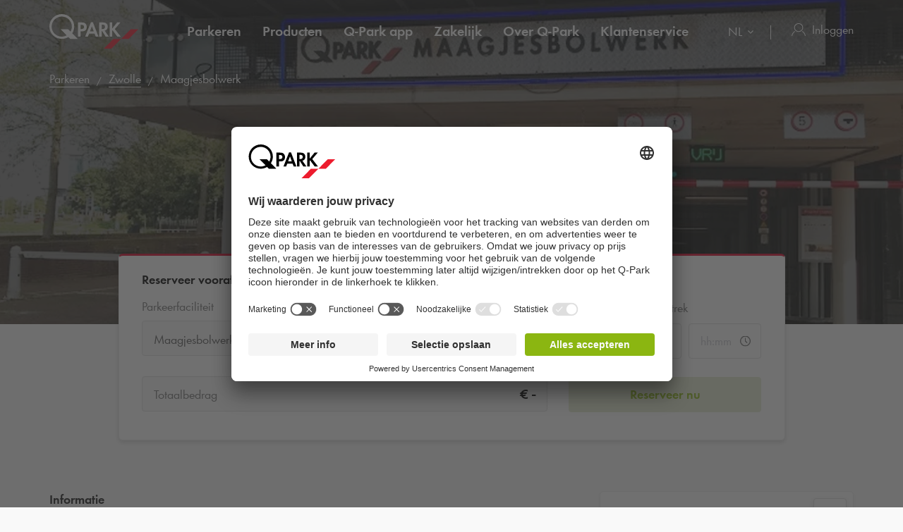

--- FILE ---
content_type: text/html; charset=utf-8
request_url: https://www.q-park.nl/nl-nl/parkeren/zwolle/maagjesbolwerk/
body_size: 27565
content:

<!DOCTYPE html>
<html class="no-js" lang="nl-NL">
<head>
    <script>
        document.documentElement.className = "js";

        
        function noop() { }

        var qpark = qpark || {};
        qpark.locale = "nl";
        qpark.tokenHeaderValue = "ZztkAqz1xSySJIIqi5AZ_QSFFwgWVAoSEII3Cp-bBjdq4QJLmTrBm-dc1TlOqK4Lw24SUbmW6RpOWA_7Yck3Zgjna4g1:0YyXbzrTE_oqq0v9VkHvZdKQZ4SxHSiMjofxKQrye8bjPw7xLH0CVxR12ebcpUJ-Aq4VMDY1I3Eg5wa4fE4wAvTISVs1";
        qpark.startConversionTracking = function () {
            const rwgToken = new URLSearchParams(location.search).get('rwg_token') || undefined;

            // store the rwgToken in a cookie and set the cookie expiration date to 30 days
            if (rwgToken !== undefined) {
                document.cookie = '_rwgToken=' + rwgToken + '; max-age=2592000; domain=' + location.hostname + '; path=/';
            }
        }

        qpark.startConversionTracking();
    </script>


<link rel="preconnect" href="//app.usercentrics.eu">
<link rel="preconnect" href="//api.usercentrics.eu">
<link rel="preconnect" href="//privacy-proxy.usercentrics.eu">
<link rel="preload" href="//app.usercentrics.eu/browser-ui/latest/loader.js" as="script">

<script id="usercentrics-cmp" data-settings-id="tGi0p97oF" src="https://app.usercentrics.eu/browser-ui/latest/loader.js" async=""></script>





    <script>
        dataLayer = [{ "warning":"this is not the real data layer! The real one is gtmDataLayer."}];
        dataLayer.replaceUndefinedStrings = function (obj) {
            for (var k in obj) {
                if (Object.prototype.hasOwnProperty.call(obj, k)) {
                    if (typeof obj[k] == "object" && obj[k] !== null) {
                        dataLayer.replaceUndefinedStrings(obj[k]);
                    } else {
                        if (obj[k] === "undefined") {
                            //console.log(`REPLACING undefined for obj.${k}`);
                            obj[k] = undefined;
                        }
                    }
                }
            }
            return obj;
        };

        window.gtmDataLayer = window.gtmDataLayer || [];

        dataLayer.push = function () {
            //don't modify Google Consent Mode events
            if (arguments[0][0] === 'consent' || arguments[0][0] === 'set') {
                gtmDataLayer.push(arguments[0]);
                return;
            };
            
            Array.prototype.push.apply(this, arguments); //keep track of raw values
            for (var i = 0; i < arguments.length; ++i) {
                var arg = arguments[i];
                var argClone = JSON.parse(JSON.stringify(arg));
                dataLayer.replaceUndefinedStrings(argClone);
                gtmDataLayer.push(argClone);
            };
            return gtmDataLayer.length;
        };
    </script>
    <!-- Google Tag Manager -->
    <script type="text/javascript">
        function gtag() {
            dataLayer.push(arguments);
        }

        gtag("consent", "default", {
            ad_user_data: "denied",
            ad_personalization: "denied",
            ad_storage: "denied",
            analytics_storage: "denied",
            wait_for_update: 2000 
        });

        gtag("set", "ads_data_redaction", true);

    </script>
    <script type="text/javascript">
        const customGtmEventsToPush = [{"page":{"language":"nl","type":"parking facility detail page prebookable","country":"NL"}},{"user":{"userID":"undefined","loggedIn":"undefined","type":"undefined"}},{"event":"page_view","page_country":"NL","page_language":"nl","page_type":"parking facility detail page prebookable"},{"productDetail":{"city":"zwolle","garageName":"maagjesbolwerk","totalSpots":"453","disabledSpots":"4","bicycleSpots":"0","chargingPoints":"26","entryHeight":"2"}}];
        for (var i = 0; i < customGtmEventsToPush.length; i++) {
            dataLayer.push(customGtmEventsToPush[i]);
        }
    </script>
    <script type="text/javascript">
        (function(w, d, s, l, i) {
            w[l] = w[l] || [];
            w[l].push({
                'gtm.start': new Date().getTime(),
                event: 'gtm.js'
            });
            var f = d.getElementsByTagName(s)[0],
                j = d.createElement(s),
                dl = l != 'dataLayer' ? '&l=' + l : '';
            j.async = true;
            j.src =
                'https://www.googletagmanager.com/gtm.js?id=' + i + dl;
            f.parentNode.insertBefore(j, f);
        })(window, document, 'script', 'gtmDataLayer', 'GTM-MJLQTC');
    </script>
    <!-- End Google Tag Manager -->


    
<meta charset="UTF-8">

<meta name="author" content="">
<meta name="title" content="Parkeren Q-Park Maagjesbolwerk | Zwolle | Q-Park">
<meta name="description" content="Parkeren in parkeergarage Q-Park Maagjesbolwerk in Zwolle. &#127359;️ Informatie over tarieven en openingstijden. Reserveer je parkeerplaats nu voordelig online!">
<meta name="keywords" content="">

    <meta name="twitter:card" content="summary">
    <meta name="twitter:site" content="Q-Park Nederland">
    <meta name="twitter:title" content="Parkeren Q-Park Maagjesbolwerk | Zwolle | Q-Park">
    <meta name="twitter:description" content="Parkeren in parkeergarage Q-Park Maagjesbolwerk in Zwolle. &#127359;️ Informatie over tarieven en openingstijden. Reserveer je parkeerplaats nu voordelig online!">
    <meta name="twitter:image:src" content="https://q-park-online-prod.azureedge.net/-/media/images/parking-facilities/qpark-nl/zwolle/zwolle-maagjesbolwerk-qpark.jpg?rev=a333a552-6620-40f7-98fe-1397fb63ef7c&amp;extension=webp">
    <meta property="og:title" content="Parkeren Q-Park Maagjesbolwerk | Zwolle | Q-Park">
    <meta property="og:description" content="Parkeren in parkeergarage Q-Park Maagjesbolwerk in Zwolle. &#127359;️ Informatie over tarieven en openingstijden. Reserveer je parkeerplaats nu voordelig online!">
    <meta property="og:url" content="https://www.q-park.nl/nl-nl/parkeren/zwolle/maagjesbolwerk/">
    <meta property="og:type" content="website">
    <meta property="og:image" content="https://q-park-online-prod.azureedge.net/-/media/images/parking-facilities/qpark-nl/zwolle/zwolle-maagjesbolwerk-qpark.jpg?rev=a333a552-6620-40f7-98fe-1397fb63ef7c&amp;extension=webp">
    <meta property="og:site_name" content="Q-Park Nederland">

<meta name="viewport" content="width=device-width">
<meta name="theme-color" content="#ffffff">
<meta name="MobileOptimized" content="width">
<meta name="HandheldFriendly" content="true">

<meta http-equiv="X-UA-Compatible" content="IE=edge,chrome=1">
<meta http-equiv="cache-control" content="no-store">
<meta http-equiv="pragma" content="no-cache">

<title>Parkeren Q-Park Maagjesbolwerk | Zwolle | Q-Park</title>

<link rel="icon" type="image/x-icon" href="https://q-park-online-prod-static.azureedge.net/static/assets/img/favicon.ico">
<link rel="icon" type="image/png" sizes="16x16" href="https://q-park-online-prod-static.azureedge.net/static/assets/img/favicon-16x16.png">
<link rel="icon" type="image/png" sizes="32x32" href="https://q-park-online-prod-static.azureedge.net/static/assets/img/favicon-32x32.png">

        <link rel="canonical" href="https://www.q-park.nl/nl-nl/parkeren/zwolle/maagjesbolwerk/">


        <link rel="alternate" href="https://www.q-park.nl/nl-nl/parkeren/zwolle/maagjesbolwerk/" hreflang="nl-NL">
    <link rel="alternate" href="https://www.q-park.nl/en-gb/parking/zwolle/maagjesbolwerk/" hreflang="en-NL">

    
    <script>
        var sharedGtmEvents = {
            gtmSelectContentJson: {
  "content_id": "zwolle",
  "event": "select_content",
  "page_country": "NL",
  "page_language": "nl",
  "page_type": "parking facility detail page prebookable"
}
        };

        var sharedGtmEventsPusher = {
            pushGtmSelectContent: (contentType, element) => {
                if (element && !(element?.classList.contains('collapsed'))) {
                    return;
                }

                if (sharedGtmEvents.gtmSelectContentJson) {
                    let eventToPush = {
                        ...sharedGtmEvents.gtmSelectContentJson,
                        content_type: contentType
                    };
                    dataLayer.push(eventToPush);
                }
            }
        };
    </script>





        <link rel="preload" as="font" href="https://q-park-online-prod-static.azureedge.net/static/assets/fonts/Futura-Book.woff2?4892989" crossorigin="anonymous">
        <link rel="preload" as="font" href="https://q-park-online-prod-static.azureedge.net/static/assets/fonts/Futura-Demi.woff2?4892989" crossorigin="anonymous">


<link rel="stylesheet" media="screen" href="https://q-park-online-prod-static.azureedge.net/static/css/vendor.css?v=3.1.7.27928">
<link rel="stylesheet" media="screen" href="https://q-park-online-prod-static.azureedge.net/static/css/publicwebsite.css?v=3.1.7.27928">



    <script>
        var qpark = qpark || {};
        qpark.appInsights = qpark.appInsights || {};
        qpark.appInsights.excludedTargets = ["tr.outbrain.com","px.ads.linkedin.com","graphql.usercentrics.eu","bat.bing.com","pagead2.googlesyndication.com","www.googleadservices.com","www.google.com","maps.googleapis.com","ss390443-hrqq48sz-westeurope-azure.searchstax.com","ss359690-pkxcp1f1-westeurope-azure.searchstax.com","www.google-analytics.com","region1.google-analytics.com","stats.g.doubleclick.net","ad.doubleclick.net","cdn.linkedin.oribi.io","px.ads.linkedin.com","widget.solvemate.com","api.solvemate.com","vc.hotjar.io","redirect.jforce.be","action.metaffiliation.com","a.clarity.ms","b.clarity.ms","c.clarity.ms","d.clarity.ms","e.clarity.ms","f.clarity.ms","g.clarity.ms","h.clarity.ms","i.clarity.ms","j.clarity.ms","k.clarity.ms","l.clarity.ms","m.clarity.ms","n.clarity.ms","o.clarity.ms","p.clarity.ms","q.clarity.ms","r.clarity.ms","s.clarity.ms","t.clarity.ms","u.clarity.ms","v.clarity.ms","w.clarity.ms","x.clarity.ms","y.clarity.ms","z.clarity.ms"];
    </script>


        <script type="text/javascript">
            !(function (cfg){function e(){cfg.onInit&&cfg.onInit(n)}var x,w,D,t,E,n,C=window,O=document,b=C.location,q="script",I="ingestionendpoint",L="disableExceptionTracking",j="ai.device.";"instrumentationKey"[x="toLowerCase"](),w="crossOrigin",D="POST",t="appInsightsSDK",E=cfg.name||"appInsights",(cfg.name||C[t])&&(C[t]=E),n=C[E]||function(g){var f=!1,m=!1,h={initialize:!0,queue:[],sv:"8",version:2,config:g};function v(e,t){var n={},i="Browser";function a(e){e=""+e;return 1===e.length?"0"+e:e}return n[j+"id"]=i[x](),n[j+"type"]=i,n["ai.operation.name"]=b&&b.pathname||"_unknown_",n["ai.internal.sdkVersion"]="javascript:snippet_"+(h.sv||h.version),{time:(i=new Date).getUTCFullYear()+"-"+a(1+i.getUTCMonth())+"-"+a(i.getUTCDate())+"T"+a(i.getUTCHours())+":"+a(i.getUTCMinutes())+":"+a(i.getUTCSeconds())+"."+(i.getUTCMilliseconds()/1e3).toFixed(3).slice(2,5)+"Z",iKey:e,name:"Microsoft.ApplicationInsights."+e.replace(/-/g,"")+"."+t,sampleRate:100,tags:n,data:{baseData:{ver:2}},ver:undefined,seq:"1",aiDataContract:undefined}}var n,i,t,a,y=-1,T=0,S=["js.monitor.azure.com","js.cdn.applicationinsights.io","js.cdn.monitor.azure.com","js0.cdn.applicationinsights.io","js0.cdn.monitor.azure.com","js2.cdn.applicationinsights.io","js2.cdn.monitor.azure.com","az416426.vo.msecnd.net"],o=g.url||cfg.src,r=function(){return s(o,null)};function s(d,t){if((n=navigator)&&(~(n=(n.userAgent||"").toLowerCase()).indexOf("msie")||~n.indexOf("trident/"))&&~d.indexOf("ai.3")&&(d=d.replace(/(\/)(ai\.3\.)([^\d]*)$/,function(e,t,n){return t+"ai.2"+n})),!1!==cfg.cr)for(var e=0;e<S.length;e++)if(0<d.indexOf(S[e])){y=e;break}var n,i=function(e){var a,t,n,i,o,r,s,c,u,l;h.queue=[],m||(0<=y&&T+1<S.length?(a=(y+T+1)%S.length,p(d.replace(/^(.*\/\/)([\w\.]*)(\/.*)$/,function(e,t,n,i){return t+S[a]+i})),T+=1):(f=m=!0,s=d,!0!==cfg.dle&&(c=(t=function(){var e,t={},n=g.connectionString;if(n)for(var i=n.split(";"),a=0;a<i.length;a++){var o=i[a].split("=");2===o.length&&(t[o[0][x]()]=o[1])}return t[I]||(e=(n=t.endpointsuffix)?t.location:null,t[I]="https://"+(e?e+".":"")+"dc."+(n||"services.visualstudio.com")),t}()).instrumentationkey||g.instrumentationKey||"",t=(t=(t=t[I])&&"/"===t.slice(-1)?t.slice(0,-1):t)?t+"/v2/track":g.endpointUrl,t=g.userOverrideEndpointUrl||t,(n=[]).push((i="SDK LOAD Failure: Failed to load Application Insights SDK script (See stack for details)",o=s,u=t,(l=(r=v(c,"Exception")).data).baseType="ExceptionData",l.baseData.exceptions=[{typeName:"SDKLoadFailed",message:i.replace(/\./g,"-"),hasFullStack:!1,stack:i+"\nSnippet failed to load ["+o+"] -- Telemetry is disabled\nHelp Link: https://go.microsoft.com/fwlink/?linkid=2128109\nHost: "+(b&&b.pathname||"_unknown_")+"\nEndpoint: "+u,parsedStack:[]}],r)),n.push((l=s,i=t,(u=(o=v(c,"Message")).data).baseType="MessageData",(r=u.baseData).message='AI (Internal): 99 message:"'+("SDK LOAD Failure: Failed to load Application Insights SDK script (See stack for details) ("+l+")").replace(/\"/g,"")+'"',r.properties={endpoint:i},o)),s=n,c=t,JSON&&((u=C.fetch)&&!cfg.useXhr?u(c,{method:D,body:JSON.stringify(s),mode:"cors"}):XMLHttpRequest&&((l=new XMLHttpRequest).open(D,c),l.setRequestHeader("Content-type","application/json"),l.send(JSON.stringify(s)))))))},a=function(e,t){m||setTimeout(function(){!t&&h.core||i()},500),f=!1},p=function(e){var n=O.createElement(q),e=(n.src=e,t&&(n.integrity=t),n.setAttribute("data-ai-name",E),cfg[w]);return!e&&""!==e||"undefined"==n[w]||(n[w]=e),n.onload=a,n.onerror=i,n.onreadystatechange=function(e,t){"loaded"!==n.readyState&&"complete"!==n.readyState||a(0,t)},cfg.ld&&cfg.ld<0?O.getElementsByTagName("head")[0].appendChild(n):setTimeout(function(){O.getElementsByTagName(q)[0].parentNode.appendChild(n)},cfg.ld||0),n};p(d)}cfg.sri&&(n=o.match(/^((http[s]?:\/\/.*\/)\w+(\.\d+){1,5})\.(([\w]+\.){0,2}js)$/))&&6===n.length?(d="".concat(n[1],".integrity.json"),i="@".concat(n[4]),l=window.fetch,t=function(e){if(!e.ext||!e.ext[i]||!e.ext[i].file)throw Error("Error Loading JSON response");var t=e.ext[i].integrity||null;s(o=n[2]+e.ext[i].file,t)},l&&!cfg.useXhr?l(d,{method:"GET",mode:"cors"}).then(function(e){return e.json()["catch"](function(){return{}})}).then(t)["catch"](r):XMLHttpRequest&&((a=new XMLHttpRequest).open("GET",d),a.onreadystatechange=function(){if(a.readyState===XMLHttpRequest.DONE)if(200===a.status)try{t(JSON.parse(a.responseText))}catch(e){r()}else r()},a.send())):o&&r();try{h.cookie=O.cookie}catch(k){}function e(e){for(;e.length;)!function(t){h[t]=function(){var e=arguments;f||h.queue.push(function(){h[t].apply(h,e)})}}(e.pop())}var c,u,l="track",d="TrackPage",p="TrackEvent",l=(e([l+"Event",l+"PageView",l+"Exception",l+"Trace",l+"DependencyData",l+"Metric",l+"PageViewPerformance","start"+d,"stop"+d,"start"+p,"stop"+p,"addTelemetryInitializer","setAuthenticatedUserContext","clearAuthenticatedUserContext","flush"]),h.SeverityLevel={Verbose:0,Information:1,Warning:2,Error:3,Critical:4},(g.extensionConfig||{}).ApplicationInsightsAnalytics||{});return!0!==g[L]&&!0!==l[L]&&(e(["_"+(c="onerror")]),u=C[c],C[c]=function(e,t,n,i,a){var o=u&&u(e,t,n,i,a);return!0!==o&&h["_"+c]({message:e,url:t,lineNumber:n,columnNumber:i,error:a,evt:C.event}),o},g.autoExceptionInstrumented=!0),h}(cfg.cfg),(C[E]=n).queue&&0===n.queue.length?(n.queue.push(e),n.trackPageView({})):e();})({
                src: "https://js.monitor.azure.com/scripts/b/ai.3.gbl.min.js",
                // name: "appInsights", // Global SDK Instance name defaults to "appInsights" when not supplied
                // ld: 0, // Defines the load delay (in ms) before attempting to load the sdk. -1 = block page load and add to head. (default) = 0ms load after timeout,
                // useXhr: 1, // Use XHR instead of fetch to report failures (if available),
                // dle: true, // Prevent the SDK from reporting load failure log
                crossOrigin: "anonymous", // When supplied this will add the provided value as the cross origin attribute on the script tag
                // onInit: null, // Once the application insights instance has loaded and initialized this callback function will be called with 1 argument -- the sdk instance (DON'T ADD anything to the sdk.queue -- As they won't get called)
                // sri: false, // Custom optional value to specify whether fetching the snippet from integrity file and do integrity check
                cfg: { // Application Insights Configuration
                    connectionString: "InstrumentationKey=a76e116e-f932-44fa-b5c2-c3e2a968c9d2;IngestionEndpoint=https://westeurope-1.in.applicationinsights.azure.com/;LiveEndpoint=https://westeurope.livediagnostics.monitor.azure.com/;ApplicationId=c9175fc1-a040-478a-baf3-41aaf79396ee"
                }
            });

            // Telemetry initializer: this is called whenever a new telemetry item is created
            appInsights.queue.push(function () {
                appInsights.addTelemetryInitializer(function (envelope) {
                    var telemetryItem = envelope.baseData;

                    if (envelope.baseType === "RemoteDependencyData") {
                        if (envelope.baseData.success === true) {
                            return false;
                        }

                        if (window.qpark && window.qpark.appInsights && window.qpark.appInsights.excludedTargets) {
                            var target = envelope.baseData.target;
                            if (target) {
                                var targetLower = target.trim().toLowerCase();
                                var isExcluded = window.qpark.appInsights.excludedTargets.some(function(excludedTarget) {
                                    return targetLower.indexOf(excludedTarget) !== -1;
                                });

                                if (isExcluded) {
                                    return false;
                                }
                            }
                        }
                    }

                    // set cloud_RoleName
                    if (!envelope.tags) {
                        envelope.tags = [];
                    }
                    envelope.tags.push({ "ai.cloud.role": "Sitecore.Web" });

                    // set custom properties
                    telemetryItem.properties = telemetryItem.properties || {};
                    telemetryItem.properties["templateName"] = "Detail";
                    telemetryItem.properties["templateId"] = "{552E63D3-862E-45B7-92F2-B6B7B963ED99}";
                    telemetryItem.properties["appService"] = "q-park-online-replica-prod";

                    // set custom metrics
                    // telemetryItem.measurements = telemetryItem.measurements || {};
                    // telemetryItem.measurements["globalMetric"] = 100;
                });
            });
        </script>
</head>
<body id="body" class="qp-city ">
	<!-- Google Tag Manager (noscript) -->
	<noscript>
		<iframe src="https://www.googletagmanager.com/ns.html?id=GTM-MJLQTC" height="0" width="0" style="display: none; visibility: hidden"></iframe>
	</noscript>
	<!-- End Google Tag Manager (noscript) -->







    

<header class="clean-qp-header">
    <div class="container relative fixedscroll-start">
        <nav class="navbar navbar-qp">
            <div class="row">
                <div class="col-xs-12 col-md-2 header-logo-override">
                    <div class="navbar-header">
                        <button type="button" class="navbar-toggle">
                            <span class="sr-only">WebsiteNavigationToggleNavigation</span>
                        </button>
                        <a href="/nl-nl/" class="navbar-brand">
                            <img src="https://q-park-online-prod-static.azureedge.net/static/assets/svg/logo_white.svg" alt="Q-Park" class="logo-white">
                            <img src="https://q-park-online-prod-static.azureedge.net/static/assets/svg/logo.svg" alt="Q-Park" class="logo-black">
                        </a>
                    </div>
                </div>

                <!-- Desktop navigation -->
                <div class="col-xs-12 col-md-10 desktop header-navigation-override">
                    <div class="display-flex-justify display-flex-align-start">
                        <ul class="nav navbar-nav main-nav display-flex">
                                <li class="text-ellipsis ">
                                    <a href="/nl-nl/parkeren/" title="Parkeren">
                                        Parkeren
                                    </a>
                                </li>
                                <li class="text-ellipsis ">
                                    <a href="/nl-nl/producten/" title="Producten">
                                        Producten
                                    </a>
                                </li>
                                <li class="text-ellipsis ">
                                    <a href="/nl-nl/app/" title="Q-Park app">
                                        <span class="nobr">Q-Park</span> app
                                    </a>
                                </li>
                                <li class="text-ellipsis ">
                                    <a href="/nl-nl/zakelijk/" title="Zakelijk">
                                        Zakelijk
                                    </a>
                                </li>
                                <li class="text-ellipsis ">
                                    <a href="/nl-nl/over/" title="Over Q-Park">
                                        Over <span class="nobr">Q-Park</span>
                                    </a>
                                </li>
                                <li class="text-ellipsis ">
                                    <a href="/nl-nl/klantenservice/" title="Klantenservice">
                                        Klantenservice
                                    </a>
                                </li>
                        </ul>

                        <ul class="nav navbar-nav navbar-right display-flex">
                                <li class="language-selector">
                                    <select id="language-selector" class="language-selector-select navigate-select-with-query">
                                            <option data-exclude-query="False" value="" selected="&#39;selected&#39;">
                                                NL
                                            </option>
                                            <option data-exclude-query="False" value="/en-gb/parking/zwolle/maagjesbolwerk/">
                                                EN
                                            </option>
                                    </select>
                                </li>

                                    <li class="user-menu only-icon text-ellipsis">
                                        <a href="/nl-nl/login/">
                                            <div class="icon-line small-icon vertical-center">
                                                <div class="icon-wrapper">
                                                    <div class="icon account-white"></div>
                                                    <div class="icon account"></div>
                                                </div>
                                                <div class="text-ellipsis">Inloggen</div>
                                            </div>
                                        </a>
                                    </li>
                        </ul>
                    </div>
                </div>
            </div>
        </nav>
    </div>

    <!-- Sidebar navigation -->
    <nav id="side-menu" class="side-navbar navbar-qp mobile">
        <div class="side-navbar-container">
            <div class="navbar-header">
                <button type="button" class="navbar-toggle">
                    <span class="sr-only">WebsiteNavigationToggleNavigation</span>
                </button>
                <a href="/nl-nl/" class="navbar-brand">
                    <img src="https://q-park-online-prod-static.azureedge.net/static/assets/svg/logo.svg" alt="Q-Park">
                </a>
            </div>
            <div class="navbar-body">

                <ul class="nav navbar-nav">
                        <li class="">
                            <a href="/nl-nl/parkeren/" title="Parkeren">
                                Parkeren
                            </a>
                        </li>
                        <li class="">
                            <a href="/nl-nl/producten/" title="Producten">
                                Producten
                            </a>
                        </li>
                        <li class="">
                            <a href="/nl-nl/app/" title="Q-Park app">
                                <span class="nobr">Q-Park</span> app
                            </a>
                        </li>
                        <li class="">
                            <a href="/nl-nl/zakelijk/" title="Zakelijk">
                                Zakelijk
                            </a>
                        </li>
                        <li class="">
                            <a href="/nl-nl/over/" title="Over Q-Park">
                                Over <span class="nobr">Q-Park</span>
                            </a>
                        </li>
                        <li class="">
                            <a href="/nl-nl/klantenservice/" title="Klantenservice">
                                Klantenservice
                            </a>
                        </li>

                </ul>
            </div>
            <div class="navbar-footer">
                <ul class="nav navbar-nav">
                            <li class="user-menu">
                                <a href="/nl-nl/login/">
                                    <div class="icon-line small-icon vertical-center">
                                        <div class="icon-wrapper">
                                            <div class="icon account"></div>
                                        </div>
                                        <div class="icon-text text-ellipsis">Inloggen</div>
                                    </div>
                                </a>
                            </li>

                        <li class="language-selector">
                            <select id="language-selector" class="language-selector-select navigate-select-with-query">
                                    <option data-exclude-query="False" value="" selected="&#39;selected&#39;">
                                        NL
                                    </option>
                                    <option data-exclude-query="False" value="/en-gb/parking/zwolle/maagjesbolwerk/">
                                        EN
                                    </option>
                            </select>
                        </li>
                </ul>
            </div>
        </div>
    </nav>
</header>





<div class="qcontentpane">

    

<section class="clean-header-image no-border">
    <div class="header-wrapper">
        <div class="img-bg bg-gradient" data-background-image="https://q-park-online-prod.azureedge.net/-/media/images/parking-facilities/qpark-nl/zwolle/zwolle-maagjesbolwerk-qpark.jpg?rev=a333a552-6620-40f7-98fe-1397fb63ef7c&amp;extension=webp&amp;mw=1920&amp;hash=5BD90E8A0E3AE5D40F6D0CC6AEE37BF9"></div>

        
    <script type="application/ld+json">
        {"itemListElement":[{"position":1,"item":{"@id":"https://www.q-park.nl/nl-nl/","name":"Home"},"@type":"ListItem"},{"position":2,"item":{"@id":"https://www.q-park.nl/nl-nl/parkeren/","name":"Parkeren"},"@type":"ListItem"},{"position":3,"item":{"@id":"https://www.q-park.nl/nl-nl/parkeren/zwolle/","name":"Zwolle"},"@type":"ListItem"},{"position":4,"item":{"name":"Maagjesbolwerk"},"@type":"ListItem"}],"@type":"BreadcrumbList","@context":"https://schema.org"}
    </script>

<section class="breadnav desktop">
    <div class="container">
        <div class="row bread">
            <div class="col-xs-12">
                <nav role="navigation" class="breadcrumbs" aria-label="breadcrumbs">
                    <ol>
                        <li>

                            <ol>
                                    <li>
                                            <a href="/nl-nl/parkeren/" title="Parkeren">Parkeren</a>
                                    </li>
                                    <li>
                                            <a href="/nl-nl/parkeren/zwolle/" title="Zwolle">Zwolle</a>
                                    </li>
                                    <li>
Maagjesbolwerk                                    </li>
                            </ol>
                        </li>
                    </ol>
                </nav>
            </div>
        </div>
    </div>
</section>


            <div class="header-content">
                <div class="header-text">
                    <div class="container">
                        <div class="row">
                            <div class="col-xs-12 col-md-6 col-md-offset-3">
                                                                    <h1 class="">Parkeren <span class="nobr">Q-Park</span> Maagjesbolwerk</h1>
                            </div>
                        </div>
                    </div>
                </div>
            </div>

    </div>


<script>
    var now = new Date();
    var minimumDate = new Date(now).setHours(0, 0, 0, 0); //set minimum date for datepicker to beginning of day
    var maximumDate = new Date(minimumDate).setFullYear(new Date(minimumDate).getFullYear() + 1);
</script>

<div data-module="content/ui/SearchTabs/SearchTabs" class="header-box tab-searchbox-overlap" data-options='{ "query": "", "dateFormat": "D-M-YYYY", "allowQuerylessSearches": "True", "isBestPriceOfferMode": "True", "parkingFacilityDropdownDisabled": "True", "facilityId":"f84b68ee-6ac4-4f57-93ce-5fd2e3069305", "currencyCode": "€", "searchResultsUrl": "/nl-nl/results/?l=", "startDateQueryString": "startDate", "startTimeQueryString": "startTime", "endDateQueryString": "endDate", "endTimeQueryString": "endTime", "googleMapsUrl": "https://maps.googleapis.com/maps/api/js?key=AIzaSyCq5RLWAKHZhIaWZj7VTeE8hmXp2sKLlGQ&amp;libraries=places&amp;language=nl", "countryCode": "NL", "countryName": "Nederland", "showCountryNameInSearchField": "False", "GtmSearchEventJson": {
  &quot;eventValue&quot;: &quot;undefined&quot;,
  &quot;event&quot;: &quot;eventPush&quot;,
  &quot;eventCategory&quot;: &quot;search parking&quot;,
  &quot;eventAction&quot;: &quot;garage page&quot;,
  &quot;eventLabel&quot;: &quot;undefined&quot;,
  &quot;eventNonInteraction&quot;: false
}, "GtmSearchEventV2Json": {}, "GtmSearchLocationEnteredJson": {
  &quot;search_type&quot;: &quot;search parking&quot;,
  &quot;event&quot;: &quot;search_location_entered&quot;,
  &quot;page_country&quot;: &quot;NL&quot;,
  &quot;page_language&quot;: &quot;nl&quot;,
  &quot;page_type&quot;: &quot;parking facility detail page prebookable&quot;
}, "GtmViewItemEventJson": {
  &quot;items&quot;: [
    {
      &quot;item_category&quot;: null,
      &quot;item_name&quot;: null,
      &quot;item_brand&quot;: null
    }
  ],
  &quot;event&quot;: &quot;view_item&quot;,
  &quot;page_country&quot;: &quot;NL&quot;,
  &quot;page_language&quot;: &quot;nl&quot;,
  &quot;page_type&quot;: &quot;parking facility detail page prebookable&quot;
}, "isDealsPage": "False", "prebookingMaxDurationUrl": "", "parkingFacilityDropdownListOptions": [{&quot;FacilityId&quot;:&quot;f84b68ee-6ac4-4f57-93ce-5fd2e3069305&quot;,&quot;FacilityName&quot;:&quot;Maagjesbolwerk&quot;,&quot;Distance&quot;:0.0,&quot;FormattedWalkingTime&quot;:&quot;&quot;,&quot;ParkingFacilityUid&quot;:&quot;21608&quot;}], "HasLimitedSpotsThreshold": 33 }'>
    <div class="container">
        <div class="row">
            <div class="col-xs-12 col-md-10 col-md-offset-1 breakout-container-mobile">
                <div class="tab-searchbox single-tab">

                    <div class="tab-content">

                            <div id="pre-booking" class="tab-pane form-pane active panel-group shadow">
                                <div class="panel">
                                        <span class="tab-title desktop">Reserveer vooraf je parkeerplaats</span>
                                    <a role="button" class="mobile no-link" data-toggle="collapse" data-parent="#pre-booking" href="#prebooking-tab" aria-expanded="true" aria-controls="prebooking-tab">
                                            <div class="row display-flex">
                                                <div class="col-xs-10 flex-column justify-content-center">
                                                    <span class="display-block large-text bold black">Reserveer vooraf je parkeerplaats</span>
                                                    <span class="display-block gray-nipple">Datum en tijd invullen</span>
                                                </div>
                                                <div class="col-xs-2 flex-column justify-content-center align-items-end">
                                                    <img class="clean-icon chevron-small chevron-up if-not-collapsed" src="https://q-park-online-prod-static.azureedge.net/static/assets/svg/chevron-black.svg" alt="chevron">
                                                    <img class="clean-icon chevron-small chevron-down if-collapsed" src="https://q-park-online-prod-static.azureedge.net/static/assets/svg/chevron-black.svg" alt="chevron">
                                                </div>
                                            </div>
                                        </a>
                                    <div id="prebooking-tab" class="panel-collapse collapse collapse-only-xs in" role="tabpanel" aria-labelledby="headingOne">
                                        <form action="" class="clean-form padding-top-xs-mobile" autocomplete="off">
                                            <div class="row form-group no-bottom-margin">
                                                    <div class="col-xs-12 col-md-4">
                                                        <div class="row row-no-gutters form-group">
                                                            <div class="form-group no-bottom-margin">
                                                                    <div class="col-form-label col-xs-12 parking-facility-label">
                                                                        <label class="col-form-label text-ellipsis" for="parkingFacilityDropdownSelect">
                                                                            Parkeerfaciliteit
                                                                        </label>
                                                                    </div>
                                                            </div>
                                                            <div class="form-control-container facility-selectlist-container" data-bind="css: {'validation-error': ShowInvalidParkingFacilityDropdown}" id="parkingFacilityDropdownSelect">
                                                                    <input type="hidden" name="parkingFacilityDropdown" value="f84b68ee-6ac4-4f57-93ce-5fd2e3069305" data-bind="value: ParkingFacilityDropdown">
                                                                    <select class="form-control" disabled="disabled">
                                                                        <option value="f84b68ee-6ac4-4f57-93ce-5fd2e3069305" data-text='<div class="select-facility"><div class="facility-name text-ellipsis">Maagjesbolwerk</div><div class="distance-info"><img class="walking-icon" src="https://q-park-online-prod-static.azureedge.net/static/assets/svg/person-walking-light-grey.svg"> </div></div>'>Maagjesbolwerk</option>
                                                                    </select>

                                                            </div>
                                                        </div>
                                                    </div>
                                                <div class="col-xs-12 col-md-4">
                                                    <div class="row row-no-gutters form-group">
                                                        <label class="col-form-label col-xs-12" for="startDatePicker">
                                                            Datum en tijd van aankomst
                                                        </label>
                                                        <div class="col-xs-7">
                                                            <div class="form-control-container" id="startDatePicker" data-bind="css: {'validation-error': DateTimePicker.InvalidStartDate}">
                                                                <div class="datepicker clean-datepicker" data-module="shared/ui/DatePickerMobile" data-bind="css: {'no-date-entered': !DateTimePicker.StartDate()}">
                                                                    <input type="text" class="form-control startDatePicker js-custom-picker custom-picker" inputmode="none" placeholder="d-m-yyyy" data-bind="dateTimePicker: DateTimePicker.StartDate, dateTimePickerOptions: { format: 'D-M-YYYY', minDate: minimumDate, maxDate: maximumDate, useCurrent: false }">
                                                                    <input type="date" class="form-control js-native-picker native-picker" placeholder="d-m-yyyy">
                                                                </div>
                                                                <div class="validation-error-message">Vul een startdatum in</div>
                                                            </div>
                                                        </div>

                                                        <div class="col-xs-5">
                                                            <div class="margin-left-small" id="startTimePicker" data-bind="css: {'no-time-entered': !DateTimePicker.StartTime(), 'validation-error': DateTimePicker.InvalidStartTime}">
                                                                <div class="mobile">
                                                                    <select class="form-control mobile" data-bind="options: DateTimePicker.StartTimes, optionsText: 'Id', optionsValue: 'Id', optionsCaption: 'hh:mm', value: DateTimePicker.StartTime"></select>
                                                                </div>
                                                                <div class="desktop timepicker-wrapper timepicker ui-front">
                                                                    <input type="text" class="form-control desktop startTimePickerDesktop" placeholder="hh:mm" data-bind="value: DateTimePicker.StartTime">
                                                                </div>
                                                                <div class="validation-error-message">Vul een begintijd in</div>
                                                            </div>
                                                        </div>
                                                    </div>
                                                </div>
                                                <div class="col-xs-12 col-md-4">
                                                    <div class="row row-no-gutters form-group">
                                                        <label class="col-form-label col-xs-12" for="endDatePicker">
                                                            Datum en tijd van vertrek
                                                        </label>

                                                        <div class="col-xs-7">
                                                            <div class="form-control-container" id="endDatePicker" data-bind="css: {'validation-error': DateTimePicker.InvalidEndDate}">
                                                                <div class="datepicker clean-datepicker" data-module="shared/ui/DatePickerMobile" data-bind="css: {'no-date-entered': !DateTimePicker.EndDate()}">
                                                                    <input type="text" class="form-control endDatePicker js-custom-picker custom-picker" inputmode="none" placeholder="d-m-yyyy" data-bind="dateTimePicker: DateTimePicker.EndDate, dateTimePickerOptions: { format: 'D-M-YYYY', minDate: minimumDate, maxDate: maximumDate, useCurrent: false }">
                                                                    <input type="date" class="form-control endDatePickerMobile js-native-picker native-picker" placeholder="d-m-yyyy">
                                                                </div>
                                                                <div class="validation-error-message">Vul een einddatum in</div>
                                                            </div>
                                                        </div>

                                                        <div class="col-xs-5">
                                                            <div class="margin-left-small" id="endTimePicker" data-bind="css: {'no-time-entered': !DateTimePicker.EndTime(), 'validation-error': DateTimePicker.InvalidEndTime}">
                                                                <div class="mobile">
                                                                    <select class="form-control" data-bind="value: DateTimePicker.EndTime, options: DateTimePicker.EndTimes, optionsText: 'Id', optionsValue: 'Id', optionsCaption: 'hh:mm'"></select>
                                                                </div>
                                                                <div class="desktop timepicker-wrapper timepicker ui-front">
                                                                    <input type="text" class="form-control desktop endTimePickerDesktop" placeholder="hh:mm" data-bind="value: DateTimePicker.EndTime">
                                                                </div>
                                                                <div class="validation-error-message">Vul een eindtijd in</div>
                                                            </div>
                                                        </div>
                                                    </div>
                                                </div>
                                            </div>
                                            <!--Prebooking max duration-->
                                            <div class="row max-duration-message initially-hidden" data-bind="visible: DateTimePicker.IsTimeDifferenceGreaterThanPrebookingMaxDuration" id="max-duration-message-city-page">
                                                <div class="col-xs-12">
                                                    <div class="max-duration-bg-wrapper">
                                                        <div class="warning-icon">
                                                            <img src="https://q-park-online-prod-static.azureedge.net/static/assets/svg/warning-triangle.svg" alt="warning-icon">
                                                        </div>
                                                        <div class="text-wrapper">
                                                            <div class="text-content">GlobalRedirectToSeasonTicketSeasonTicketIsBetterOption</div>
                                                        </div>
                                                    </div>
                                                </div>
                                            </div>
                                            <!--Prebooking max duration-->
                                                <div class="row">
                                                    <div class="col-xs-12 col-md-8">
                                                        <div class="amount-box row row-no-gutters form-group">
                                                            <div class="left-side col-xs-6">
                                                                <span class="amount-label vertical-center">
                                                                    Totaalbedrag
                                                                </span>
                                                            </div>
                                                            <div class="right-side col-xs-6">
                                                                <div class="initially-hidden" data-bind="visible: PriceCalculated">
                                                                    <!-- ko if: !DateTimePicker.IsTimeDifferenceGreaterThanPrebookingMaxDuration() -->
                                                                    <span class="original-price strikehorizontal" data-bind="text: OriginalPrice"></span>
                                                                    <span class="price-currency">€</span>
                                                                    <span class="price-value"><strong data-bind="text: PriceIntegers"></strong><span class="decimals" data-bind="text: PriceDecimals"></span></span>
                                                                    <span class="deal-label" data-bind="visible: PriceIsDeal">Deal</span>
                                                                    <!-- /ko -->
                                                                    <!-- ko if: DateTimePicker.IsTimeDifferenceGreaterThanPrebookingMaxDuration -->
                                                                    <span class="price-value"><strong data-bind="text: $root.DashAndCurrencySymbol()"></strong></span>
                                                                    <!-- /ko -->

                                                                </div>
                                                                <div class="initially-hidden" data-bind="visible: NoPriceAvailable()">
                                                                    <span data-bind="visible: !IsSoldOut()" class="amount-label vertical-center primary-color strong-text">Bekijk andere deals</span>
                                                                    <span data-bind="visible: IsSoldOut()" class="amount-label vertical-center primary-color strong-text">Uitverkocht</span>
                                                                </div>
                                                                <div class="initially-visible" data-bind="visible: !PriceCalculated() && !NoPriceAvailable()">
                                                                    <span class="price-currency">€</span>
                                                                    <span class="price-value"><strong>-</strong></span>
                                                                </div>
                                                            </div>
                                                        </div>
                                                    </div>
                                                    <div class="col-xs-12 col-md-4">
                                                        <div class="form-save inline">
                                                            <button type="submit" class="clean-button primary visually-disabled next btn-full-important" data-bind="click: BpoBookNowClicked, css: {'visually-disabled': IsBpoSearchFormNotCompletelyFilledIn(), 'loading': PriceCalculating, 'disabled': NoPriceAvailable() || DateTimePicker.IsTimeDifferenceGreaterThanPrebookingMaxDuration}">
                                                                <span data-bind="visible: !PriceCalculating()">Reserveer nu</span>
                                                                <div class="loading-wrapper">
                                                                    <div class="dot-pulse"></div>
                                                                </div>
                                                            </button>
                                                        </div>
                                                    </div>

                                                    <div class="initially-hidden col-xs-12 col-md-4 offset-md-8 margin-top-xxs" data-bind="visible: HasLimitedSpots">
                                                        
<div class="limited-spots-available-wrapper">
    <span class="limited-spots-available-content">Online bijna uitverkocht! </span>
</div>
                                                    </div>
                                                </div>
                                                <div class="row initially-hidden" data-bind="visible: PriceError">
                                                    <div class="col-xs-12 primary-color">De verwachte gegevens kunnen niet worden getoond omdat zich tijdens de verwerking een fout voordeed.</div>
                                                </div>

                                        </form>
                                    </div>
                                </div>
                            </div>
                    </div>
                </div>

            </div>
        </div>
    </div>
</div>






</section>
    <script type="application/ld+json">
        {"url":"/nl-nl/parkeren/zwolle/maagjesbolwerk/","openingHours":["Mo-Su"],"address":{"addressLocality":"Zwolle","addressCountry":"Nederland","postalCode":"8011 LL","streetAddress":"Maagjesbolwerk 54 ","telephone":"088 - 329 51 00","@type":"PostalAddress"},"description":"","image":"https://q-park-online-prod.azureedge.net/-/media/images/parking-facilities/qpark-nl/zwolle/zwolle-maagjesbolwerk-qpark.jpg?rev=a333a552-6620-40f7-98fe-1397fb63ef7c&extension=webp","photo":["https://q-park-online-prod.azureedge.net/-/media/images/parking-facilities/qpark-nl/zwolle/zwolle-maagjesbolwerk-qpark.jpg?rev=a333a552-6620-40f7-98fe-1397fb63ef7c&extension=webp"],"geo":{"@type":"GeoCoordinates","latitude":"52.512114","longitude":"6.088003"},"maximumAttendeeCapacity":453,"amenityFeature":[{"@type":"LocationFeatureSpecification","name":"Drive Through Height","value":"2","unitCode":"MTR"},{"@type":"LocationFeatureSpecification","name":"Electric Charging Spots","value":26},{"@type":"LocationFeatureSpecification","name":"Disabled Spaces","value":4},{"@type":"LocationFeatureSpecification","name":"24/7 Access","value":true},{"@type":"LocationFeatureSpecification","name":"ANPR","value":true},{"@type":"LocationFeatureSpecification","name":"Disabled","value":true},{"@type":"LocationFeatureSpecification","name":"Electric charging point","value":true},{"@type":"LocationFeatureSpecification","name":"Elevator","value":true},{"@type":"LocationFeatureSpecification","name":"Public transportation","value":true},{"@type":"LocationFeatureSpecification","name":"Vending machine","value":true}],"@type":"ParkingFacility","@context":"https://schema.org","name":"Q-Park Maagjesbolwerk"}
    </script>




<link rel="stylesheet" media="screen" href="https://q-park-online-prod-static.azureedge.net/static/webcomponents/qp-image-carousel/qp-image-carousel.css">
<script src="https://q-park-online-prod-static.azureedge.net/static/webcomponents/qp-image-carousel/qp-image-carousel.js" type="module"></script>



<link rel="stylesheet" media="screen" href="https://q-park-online-prod-static.azureedge.net/static/webcomponents/qp-video-player/qp-video-player.css">
<script src="https://q-park-online-prod-static.azureedge.net/static/webcomponents/qp-video-player/qp-video-player.js" type="module"></script>



<script>
    var minimumDate = new Date().setHours(0, 0, 0, 0); //set minimum date for datepicker to beginning of day
    var maximumDate = new Date(minimumDate).setFullYear(new Date(minimumDate).getFullYear() + 1);
</script>

<section data-module="content/ui/ParkingDetail" data-options='{"ProductImpressionsJson": {&quot;event&quot;:&quot;ecomProductImpressions&quot;,&quot;ecommerce&quot;:{&quot;impressions&quot;:&quot;#list#&quot;}}, "FacilityId": "f84b68ee-6ac4-4f57-93ce-5fd2e3069305", "ShowSeasonTickets": "True", "defaultPeriodId": "Monthly", "countryCode" : "NL" }'>
    <section class="facility-detail">
        <div class="container">
            <div class="row">
                <div class="col-xs-12 col-md-4 col-lg-offset-1 clean-sidebar float-right floating-box">
                    <!-- Parking General Info Mobile -->
                    <!-- Content Mobile-->


                    <!-- Route -->
                    <div class="mobile-card ">
                        <section class="clean-card no-header-line">
                            <div class="img-wrapper map-wrapper route-wrapper">
                                <a href="javascript:void($('.map-overlay').removeClass('hidden'));">
                                    <div class="img-bg" data-background-image="https://maps.googleapis.com/maps/api/staticmap?key=AIzaSyCq5RLWAKHZhIaWZj7VTeE8hmXp2sKLlGQ&amp;center=52.512114,6.088003&amp;zoom=16&amp;size=358x198&amp;markers=icon:https://q-park-online-prod-static.azureedge.net/static/assets/img/map-marker-blue.png%7C52.512114,6.088003&amp;signature=cypsQ9guQuS7Accts6hAJtF4gaU=">
                                    </div>

                                    <div class="map-button">
                                        <img src="https://q-park-online-prod-static.azureedge.net/static/assets/svg/icon_map-open.svg" class="icon">
                                    </div>
                                </a>

                                <a href="https://www.google.com/maps/dir/?api=1&amp;destination=Maagjesbolwerk&amp;destination_place_id=ChIJb-gG0iTfx0cRUnz7DvuBsgg" class="route button-link clean-button" data-module="shared/ui/GtmPushOnClick" data-options='{ "gtmEventModelJson": {&quot;event&quot;:&quot;navigateToParkingFacility&quot;,&quot;eventCategory&quot;:&quot;navigate to&quot;,&quot;eventAction&quot;:&quot;maagjesbolwerk&quot;,&quot;eventLabel&quot;:&quot;NL/zwolle&quot;,&quot;eventNonInteraction&quot;:false}, "gtmNavigateClickEventModelJson": {&quot;facility_name&quot;:&quot;maagjesbolwerk&quot;,&quot;event&quot;:&quot;navigate_click&quot;,&quot;page_country&quot;:&quot;NL&quot;,&quot;page_language&quot;:&quot;nl&quot;,&quot;page_type&quot;:&quot;parking facility detail page prebookable&quot;} }' target="_blank">
                                    <div class="clean-icon-line extra-large-icon">
                                        <img src="https://q-park-online-prod-static.azureedge.net/static/assets/svg/route-directions.svg" class="icon">
                                        <div class="icon-text clean-button button-link tertiary next black">
                                            Navigeren via Google Maps
                                        </div>
                                    </div>
                                </a>
                            </div>

                            <div class="card-wrapper">
                                <div class="card-inner no-padding-mobile-important">
                                    <div class="card-header">
                                        <div class="card-meta-information parkingDetailCard-meta">
                                            <div class="clean-icon-line large-icon">
                                                <img src="https://q-park-online-prod-static.azureedge.net/static/assets/svg/location-icon-ghost.svg" class="icon">
                                                <div class="icon-text">
                                                    <strong><span class="nobr">Q-Park</span> Maagjesbolwerk</strong>
                                                    <div>Maagjesbolwerk 54 </div>
                                                    <div>8011 LL Zwolle</div>
                                                </div>
                                            </div>
                                        </div>
                                    </div>

                                        <div class="card-body breakout-container-mobile">
                                            <div class="row">
                                                <div class="col-xs-12 no-padding-desktop card-body-buttons" onclick="sharedGtmEventsPusher.pushGtmSelectContent('order season ticket')" role="button">
                                                    <a href="/nl-nl/shop/seasonticket/product/?pId=21608" class="clean-button secondary btn-full-important" data-module="shared/ui/GtmPushOnClick" data-options='{ "gtmEventModelJson": {&quot;event&quot;:&quot;ecomAddToCart&quot;,&quot;ecommerce&quot;:{&quot;add&quot;:{&quot;products&quot;:[{&quot;category&quot;:&quot;NL/zwolle&quot;,&quot;name&quot;:&quot;maagjesbolwerk&quot;,&quot;id&quot;:&quot;maagjesbolwerk&quot;,&quot;brand&quot;:&quot;season ticket&quot;,&quot;quantity&quot;:1}]}}} }'>Abonnement bekijken</a>
                                                </div>
                                            </div>
                                        </div>
                                </div>
                            </div>
                        </section>
                    </div>


                    <div class="map-overlay hidden" onclick="$('.map-overlay').addClass('hidden');">
                        <div class="container">
                            <div class="row">
                                <div class="col-xs-12 google-map">
                                    <iframe frameborder="0" src="https://www.google.com/maps/embed/v1/place?key=AIzaSyCq5RLWAKHZhIaWZj7VTeE8hmXp2sKLlGQ&amp;q=place_id:ChIJb-gG0iTfx0cRUnz7DvuBsgg&amp;zoom=16" allowfullscreen=""></iframe>
                                    <a href="javascript:void($('.map-overlay').addClass('hidden'));" class="map-button">
                                        <img src="https://q-park-online-prod-static.azureedge.net/static/assets/svg/icon_map-close.svg" class="icon">
                                    </a>
                                </div>
                            </div>
                        </div>
                    </div>

                </div>

                <div class="col-xs-12 col-md-8 col-lg-7 breakout-container-mobile">
                    <!-- Content Desktop -->

                    <!-- Parking Info -->
                        <div class="clean-section desktop">
                            <div class="bold">Informatie</div>
<div class="clean-facility-card elements-4 facility-info-override">
        <div class="facility-card-element">
            <div class="icon"><img src="https://q-park-online-prod-static.azureedge.net/static/assets/svg/search-parking-grey.svg"></div>
            <span class="info-type">Parkeerplaatsen:</span>
            <div class="bold">453</div>
        </div>

        <div class="facility-card-element">
            <div class="icon"><img src="https://q-park-online-prod-static.azureedge.net/static/assets/svg/disabled-icon-light-grey.svg"></div>
            <span class="info-type">Mindervalideplekken:</span>
            <div class="bold">4</div>
        </div>


        <div class="facility-card-element">
            <div class="icon"><img src="https://q-park-online-prod-static.azureedge.net/static/assets/svg/electric-charging-light-grey.svg"></div>
            <span class="info-type">Elektrische oplaadpunten:</span>
            <div class="bold">26</div>
        </div>

        <div class="facility-card-element">
            <div class="icon"><img src="https://q-park-online-prod-static.azureedge.net/static/assets/svg/height-icon-light-grey.svg"></div>
            <span class="info-type">Doorrijhoogte:</span>
            <div class="bold">2.00 <span>meter</span></div>
        </div>

    <div class="clearfix"></div>
</div>
                        </div>
                        <div class="container-fluid">
                            <div class="row">
                                <div class="col-xs-12 breakout-container-mobile">
                                    <section class="clean-section padding-bottom mobile">
                                        <div class="bold">Informatie</div>
<div class="clean-facility-card elements-4 facility-info-override">
        <div class="facility-card-element">
            <div class="icon"><img src="https://q-park-online-prod-static.azureedge.net/static/assets/svg/search-parking-grey.svg"></div>
            <span class="info-type">Parkeerplaatsen:</span>
            <div class="bold">453</div>
        </div>

        <div class="facility-card-element">
            <div class="icon"><img src="https://q-park-online-prod-static.azureedge.net/static/assets/svg/disabled-icon-light-grey.svg"></div>
            <span class="info-type">Mindervalideplekken:</span>
            <div class="bold">4</div>
        </div>


        <div class="facility-card-element">
            <div class="icon"><img src="https://q-park-online-prod-static.azureedge.net/static/assets/svg/electric-charging-light-grey.svg"></div>
            <span class="info-type">Elektrische oplaadpunten:</span>
            <div class="bold">26</div>
        </div>

        <div class="facility-card-element">
            <div class="icon"><img src="https://q-park-online-prod-static.azureedge.net/static/assets/svg/height-icon-light-grey.svg"></div>
            <span class="info-type">Doorrijhoogte:</span>
            <div class="bold">2.00 <span>meter</span></div>
        </div>

    <div class="clearfix"></div>
</div>
                                    </section>
                                </div>
                            </div>
                        </div>

                    <section class="clean-section margin-top-sm facility-info">
                        <!-- TARIFF -->
                        <div class="clean-facility-info">
                            <div class="facility-info-tab">
                                <div class="tab collapsed" data-toggle="collapse" href="#tariffs" aria-expanded="false" onclick="sharedGtmEventsPusher.pushGtmSelectContent('standard rates', this)" role="button">
                                    <span class="info-type">
                                        Tarieven
                                        <span class="tooltip-trigger rounded sticky pointer" data-notice="Het tarief kan verschillen en is afhankelijk van het moment dat je parkeert (dag en tijdstip). Het tarief voor een online reservering kan vari&#235;ren van het tarief in de parkeergarage en is afhankelijk van het moment van reserveren en de drukte op de locatie.">
                                            <img src="https://q-park-online-prod-static.azureedge.net/static/assets/svg/info-grey.svg">
                                        </span>
                                    </span>
                                    <div class="if-collapsed">
                                        <span class="clean-button tertiary down"></span>
                                    </div>
                                    <div class="if-not-collapsed">
                                        <span class="clean-button tertiary up"></span>
                                    </div>
                                </div>
                            </div>
                            <div class="relative">
                                <div class="collapse-body collapse" id="tariffs" aria-expanded="false">
                                    <div class="facility-info-content">
                                        <div data-bind="visible: TariffsRetrieved() && !HasTariffs()">
                                            De tarieven konden helaas niet geladen worden
                                        </div>
                                        <div class="loading-overlay-relative" data-bind="visible: !TariffsRetrieved()">
                                            <div class="loader">
                                                <div class="bounce1"></div>
                                                <div class="bounce2"></div>
                                                <div class="bounce3"></div>
                                            </div>
                                        </div>
                                        <div data-bind="foreach: GroupedTariffs">
                                            <div class="tariff-group-name" data-bind="visible: GroupName">
                                                <span class="bold" data-bind="text: GroupName"></span>
                                            </div>
                                            <div data-bind="foreach: Tariffs">
                                                <div class="tariff-content-row">
                                                    <span class="grey" data-bind="text: Name"></span>
                                                    <div class="large-text">
                                                        <span data-bind="text: FormattedPrice"></span>
                                                        <span class="tooltip-trigger rounded sticky pointer" data-bind="visible: Description, attr: {'data-notice': Description}">
                                                            <img src="https://q-park-online-prod-static.azureedge.net/static/assets/svg/question-grey.svg">
                                                        </span>
                                                    </div>
                                                </div>
                                            </div>
                                        </div>

                                    </div>
                                </div>
                            </div>
                        </div>


                            <!-- SEASON TICKETS -->
                            <div class="clean-facility-info" id="js-season-tickets-tab">
                                <div class="facility-info-tab season-tickets-header">
                                    <div class="tab collapsed" data-toggle="collapse" href="#season-tickets" aria-expanded="false" onclick="sharedGtmEventsPusher.pushGtmSelectContent('season tickets', this)" role="button">
                                        <span class="info-type">
                                            Abonnementen
                                            <span class="tooltip-trigger rounded sticky pointer" data-notice="Beschikbare abonnementsvormen die je voor deze locatie kunt aanvragen">
                                                <img src="https://q-park-online-prod-static.azureedge.net/static/assets/svg/info-grey.svg">
                                            </span>
                                        </span>
                                        <div class="if-collapsed">
                                            <span class="clean-button tertiary down"></span>
                                        </div>
                                        <div class="if-not-collapsed">
                                            <span class="clean-button tertiary up"></span>
                                        </div>
                                    </div>
                                </div>
                                <div class="relative">
                                    <div class="collapse-body collapse" id="season-tickets" aria-expanded="false">
                                        <div class="frequency-selector-wrapper">
                                            <label>Betalingstermijn</label>
                                            <span class="frequency-select-wrapper" data-bind="css: {'selectboxit-hide-arrow' : !HasMoreThanOnePeriod()} ">
                                                <select class="form-control frequency-selector" data-bind="options: AvailablePeriods, optionsText: 'Name', optionsValue: 'Id', value: SelectedPeriodId, attr: { disabled: !HasMoreThanOnePeriod() }"></select>
                                            </span>
                                        </div>
                                        <div class="facility-info-content season-tickets-wrapper" data-bind="foreach: SeasonTickets">
                                            <div class="season-ticket">
                                                <div class="title-wrapper">
                                                    <!-- ko if: IconUrl -->
                                                    <span class="w-20p">
                                                        <img class="season-ticket-icon" data-bind="attr: {'src': IconUrl }" alt="season ticket icon">
                                                    </span>
                                                    <!-- /ko -->
                                                    <span class="season-ticket-title bold" data-bind="text: Name"></span>
                                                    <span class="frequency-label" data-bind="css: {'warning': IsDifferentPeriod}">
                                                        <span class="frequency-dot">&bull;</span>
                                                        <span data-bind="text: SelectedPeriod().Name"></span>
                                                        <span data-bind="visible: IsDifferentPeriod" class="tooltip-trigger rounded sticky pointer warning-icon" data-notice="ParkingFacilityDetailTooltipsSeasonTicketsPeriodWarning">
                                                            <img src="https://q-park-online-prod-static.azureedge.net/static/assets/svg/warning.svg" alt="warning icon">
                                                        </span>
                                                    </span>
                                                </div>
                                                <div class="price-wrapper">
                                                    <span class="from-label">Van</span>
                                                    <div class="season-ticket-price">
                                                        <span class="strikethrough-price" data-bind="text: SelectedPeriod().FormattedPriceWithoutDiscount"></span>
                                                        <span class="price bold" data-bind="text: SelectedPeriod().FormattedPrice"></span>
                                                    </div>
                                                </div>
                                                <div class="desktop button-wrapper">
                                                    <a class="request-button clean-button secondary" data-bind="attr: {'href': SelectedPeriod().RequestNowUrl }, click: $root.PushOrderSeasonTicketGtmSelectContent">Aanvragen</a>
                                                    <div class="more-info display-flex-center" data-bind="visible: ProductPageUrl">
                                                        <a data-bind="attr: {'href': ProductPageUrl }">Meer informatie</a>
                                                    </div>
                                                </div>
                                                <div class="mobile button-wrapper">
                                                    <div class="more-info display-flex-center" data-bind="visible: ProductPageUrl">
                                                        <a class="clean-button button-link tertiary green underlined" data-bind="attr: {'href': ProductPageUrl }">Meer informatie<img class="right-arrow" src="https://q-park-online-prod-static.azureedge.net/static/assets/svg/icon-arrowright-long-lime.svg"></a>
                                                    </div>
                                                    <a class="request-button clean-button secondary" data-bind="attr: {'href': SelectedPeriod().RequestNowUrl }, click: $root.PushOrderSeasonTicketGtmSelectContent">Aanvragen</a>
                                                </div>
                                            </div>
                                        </div>
                                    </div>
                                </div>
                            </div>


<!-- OPENING HOURS -->
                            <div class="clean-facility-info">
                                <div class="facility-info-tab">
                                    <div class="tab collapsed" data-toggle="collapse" href="#hours" aria-expanded="false" onclick="sharedGtmEventsPusher.pushGtmSelectContent('opening hours', this)" role="button">
                                        <span class="info-type">
                                            Openingstijden
                                            <span class="tooltip-trigger rounded sticky pointer" data-notice="Openingstijden van deze parkeergarage">
                                                <img src="https://q-park-online-prod-static.azureedge.net/static/assets/svg/info-grey.svg">
                                            </span>
                                        </span>
                                        <a role="button" class="collapse-load-more collapsed" data-toggle="collapse" href="#hours" aria-expanded="false">
                                            <div class="if-collapsed">
                                                <span class="clean-button tertiary down"></span>
                                            </div>
                                            <div class="if-not-collapsed">
                                                <span class="clean-button tertiary up"></span>
                                            </div>
                                        </a>
                                    </div>
                                </div>
                                <div class="relative">
                                    <div class="collapse-body collapse" id="hours" aria-expanded="false">
                                        <div class="facility-info-content opening-hours">
                                                <div class="open-hours-row">
                                                    <span class="small-text gray-nipple bold label">DAG</span>
                                                    <span class="small-text gray-nipple bold entry">AANKOMST</span>
                                                    <span class="small-text gray-nipple bold exit">VERTREK</span>
                                                </div>                                                     <div class="open-hours-row">
                                                        <span class="label">Maandag - Zondag</span>

                                                        <span class="entry">
24-7                                                        </span>

                                                        <span class="exit">
24-7                                                        </span>
                                                    </div>
                                        </div>
                                    </div>
                                </div>
                            </div>
<!-- SERVICES -->
                            <div class="clean-facility-info">
                                <div class="facility-info-tab">
                                    <div class="tab collapsed" data-toggle="collapse" href="#services" aria-expanded="false" onclick="sharedGtmEventsPusher.pushGtmSelectContent('services', this)" role="button">
                                        <span class="info-type">
                                            Services
                                            <span class="tooltip-trigger rounded sticky pointer" data-notice="Deze services vind je in deze parkeergarage">
                                                <img src="https://q-park-online-prod-static.azureedge.net/static/assets/svg/info-grey.svg">
                                            </span>
                                        </span>
                                        <a role="button" class="collapse-load-more collapsed" data-toggle="collapse" href="#services" aria-expanded="false">
                                            <div class="if-collapsed">
                                                <span class="clean-button tertiary down"></span>
                                            </div>
                                            <div class="if-not-collapsed">
                                                <span class="clean-button tertiary up"></span>
                                            </div>
                                        </a>
                                    </div>
                                </div>
                                <div class="relative">
                                    <div class="collapse-body collapse" id="services" aria-expanded="false">
                                        <div class="facility-info-content">
                                            <div class="services-content">
                                                        <div class="service-row ">
                                                            <img class="service-icon" src="https://q-park-online-prod.azureedge.net/-/media/images/service-images/anpr.svg?rev=&amp;extension=webp">
                                                            <span>Kentekenherkenning</span>
                                                        </div>
                                                        <div class="service-row ">
                                                            <img class="service-icon" src="https://q-park-online-prod.azureedge.net/-/media/images/service-images/disabled.svg?rev=&amp;extension=webp">
                                                            <span>Mindervalideplekken</span>
                                                        </div>
                                                        <div class="service-row ">
                                                            <img class="service-icon" src="https://q-park-online-prod.azureedge.net/-/media/images/service-images/electric-charging-point.svg?rev=&amp;extension=webp">
                                                            <span>Elektrisch oplaadpunt</span>
                                                        </div>
                                                        <div class="service-row ">
                                                            <img class="service-icon" src="https://q-park-online-prod.azureedge.net/-/media/images/service-images/elevator.svg?rev=&amp;extension=webp">
                                                            <span>Lift</span>
                                                        </div>
                                                        <div class="service-row ">
                                                            <img class="service-icon" src="https://q-park-online-prod.azureedge.net/-/media/images/service-images/public-transportation.svg?rev=&amp;extension=webp">
                                                            <span>OV Knooppunt</span>
                                                        </div>
                                                        <div class="service-row no-border">
                                                            <img class="service-icon" src="https://q-park-online-prod.azureedge.net/-/media/images/service-images/vending-machine.svg?rev=&amp;extension=webp">
                                                            <span>Frisdrankautomaat</span>
                                                        </div>

                                            </div>
                                        </div>
                                    </div>
                                </div>
                            </div>
<!-- PAYMENT METHODS -->
                            <div class="clean-facility-info">
                                <div class="facility-info-tab">
                                    <div class="tab collapsed" data-toggle="collapse" href="#payment" aria-expanded="false" onclick="sharedGtmEventsPusher.pushGtmSelectContent('parking facility payment methods', this)" role="button">
                                        <span class="info-type">
                                            Betaalmethoden
                                            <span class="tooltip-trigger rounded sticky pointer" data-notice="Betaalmethoden in deze parkeergarage">
                                                <img src="https://q-park-online-prod-static.azureedge.net/static/assets/svg/info-grey.svg">
                                            </span>
                                        </span>
                                        <a role="button" class="collapse-load-more collapsed" data-toggle="collapse" href="#payment" aria-expanded="false">
                                            <div class="if-collapsed">
                                                <span class="clean-button tertiary down"></span>
                                            </div>
                                            <div class="if-not-collapsed">
                                                <span class="clean-button tertiary up"></span>
                                            </div>
                                        </a>
                                    </div>
                                </div>
                                <div class="relative">
                                    <div class="collapse-body collapse" id="payment" aria-expanded="false">
                                        <div class="facility-info-content">
                                                    <div class="payment-content-row">
                                                        <img src="https://q-park-online-prod.azureedge.net/-/media/images/payment-method-images/qpark-nl/logo.png?rev=a310688d-bb62-4bd9-aac0-f61f7a15f9e0&amp;extension=webp&amp;mh=60&amp;hash=42A97DAC4C452E2993F5615C67E5DAA8">
                                                        <span>No cash</span>
                                                    </div>                                                    <div class="payment-content-row">
                                                        <img src="https://q-park-online-prod.azureedge.net/-/media/images/payment-method-images/shared/american-express.png?rev=8311de81-1db8-4f6a-a07a-ef28753cfa01&amp;extension=webp&amp;mh=60&amp;hash=60BA18B9F6570F7DD32F4C14CBCECECE">
                                                        <span>American Express</span>
                                                    </div>                                                    <div class="payment-content-row">
                                                        <img src="https://q-park-online-prod.azureedge.net/-/media/images/payment-method-images/qpark-nl/betalen-maestro.png?rev=333dc236-5662-4b26-b2cf-c0976d26e34e&amp;extension=webp&amp;mh=60&amp;hash=F805BE7E350287B07D9A22FE91F7ADE8">
                                                        <span>Maestro</span>
                                                    </div>                                                    <div class="payment-content-row">
                                                        <img src="https://q-park-online-prod.azureedge.net/-/media/images/payment-method-images/qpark-nl/betalen-mastercard.png?rev=86fdf342-3443-4530-a5ab-5999c3c7451a&amp;extension=webp&amp;mh=60&amp;hash=E5D16914BA6ED7D880560941C650D1F9">
                                                        <span>MasterCard</span>
                                                    </div>                                                    <div class="payment-content-row">
                                                        <img src="https://q-park-online-prod.azureedge.net/-/media/images/payment-method-images/qpark-nl/betalen-visa.png?rev=19e0ff34-8698-4688-85b8-abe0ea089572&amp;extension=webp&amp;mh=60&amp;hash=574A4159E6245D11C0F7DC524F1DB71F">
                                                        <span>Visa</span>
                                                    </div>                                                    <div class="payment-content-row">
                                                        <img src="https://q-park-online-prod.azureedge.net/-/media/images/payment-method-images/qpark-nl/betalen-qpark-smartcard.png?rev=5d60d149-4295-4f11-856f-89d77617d693&amp;extension=webp&amp;mh=60&amp;hash=B3D45AED2B2A2269815E0964DCEEBB1A">
                                                        <span>SmartCard</span>
                                                    </div>
                                        </div>
                                    </div>
                                </div>
                            </div>                    </section>
                </div>
            </div>
        </div>
    </section>
</section>

<section class="list-popular venues city-parking">
    <div class="container-fluid mobile-scroll-right">
        <div class="row">
            <div class="col-xs-12">
                <div class="clean-section">
                    <header class="section-header heading-2">
                        <h2 class="section-header__title">Bezoekdoelen in de buurt</h2>
                    </header>

                    <div class="section-body">
                        <div class="list">
                            <div class="column ios-horizontal-scroll">
                                <ul>
                                        <li class="card">
                                            <a href="/nl-nl/parkeren/zwolle/poi/anno/">
                                                <span class="img__box">
                                                    <span class="img-bg" data-background-image-gradient="https://q-park-online-prod.azureedge.net/-/media/images/website/qpark-nl/point-of-interests-2/zwolle/musea/museum_anno.jpg?rev=3f251a11-ad18-4485-88d2-f7de8d871503&amp;extension=webp&amp;mh=440&amp;hash=290B08238954CA69F5FDF25BA2D52A06"></span>
                                                </span>
                                                <span class="text-wrapper">
                                                    <span class="bold">ANNO</span>
                                                </span>
                                            </a>
                                        </li>
                                        <li class="card">
                                            <a href="/nl-nl/parkeren/zwolle/poi/dinoland-zwolle/">
                                                <span class="img__box">
                                                    <span class="img-bg" data-background-image-gradient="https://q-park-online-prod.azureedge.net/-/media/images/website/qpark-nl/point-of-interests-2/zwolle/overig/dinoland.jpg?rev=571edffb-860e-48a1-84a0-c1eeced40cfe&amp;extension=webp&amp;mh=440&amp;hash=CCE1F9CB43FE0F99D5AA3EED1E2F7720"></span>
                                                </span>
                                                <span class="text-wrapper">
                                                    <span class="bold">Dinoland Zwolle</span>
                                                </span>
                                            </a>
                                        </li>
                                        <li class="card">
                                            <a href="/nl-nl/parkeren/zwolle/poi/dominicanenklooster-zwolle/">
                                                <span class="img__box">
                                                    <span class="img-bg" data-background-image-gradient="https://q-park-online-prod.azureedge.net/-/media/images/website/qpark-nl/point-of-interests-2/zwolle/overig/dominicanenklooster_zwolle.jpg?rev=486be734-a7e8-471b-be3f-fccdb52880eb&amp;extension=webp&amp;mh=440&amp;hash=5FBD8E91130A91D20B54DEDC736B8A4F"></span>
                                                </span>
                                                <span class="text-wrapper">
                                                    <span class="bold">Dominicanenklooster Zwolle</span>
                                                </span>
                                            </a>
                                        </li>
                                        <li class="card">
                                            <a href="/nl-nl/parkeren/zwolle/poi/ijsselhallen/">
                                                <span class="img__box">
                                                    <span class="img-bg" data-background-image-gradient="https://q-park-online-prod.azureedge.net/-/media/images/website/qpark-nl/point-of-interests-2/zwolle/theaters/ijsselhallen.jpg?rev=ceddf914-f927-4dc9-ac4c-7c047c7e7da3&amp;extension=webp&amp;mh=440&amp;hash=C67A7460B40D322E8D70C7D7DE762D8A"></span>
                                                </span>
                                                <span class="text-wrapper">
                                                    <span class="bold">IJsselhallen</span>
                                                </span>
                                            </a>
                                        </li>
                                        <li class="card">
                                            <a href="/nl-nl/parkeren/zwolle/poi/museum-de-fundatie/">
                                                <span class="img__box">
                                                    <span class="img-bg" data-background-image-gradient="https://q-park-online-prod.azureedge.net/-/media/images/website/qpark-nl/point-of-interests-2/zwolle/musea/museum_de_fundatie.jpg?rev=15bdfd89-1f7a-4d88-b5f4-766e0055163c&amp;extension=webp&amp;mh=440&amp;hash=0B1FE140C7AA16A537A104A09698CCA7"></span>
                                                </span>
                                                <span class="text-wrapper">
                                                    <span class="bold">Museum de Fundatie</span>
                                                </span>
                                            </a>
                                        </li>
                                </ul>
                            </div>
                        </div>
                    </div>
                </div>
            </div>
        </div>
    </div>
</section>



<section class="list-all city-parking limited-results" data-module="shared/ui/AllCards/AllCards" data-options='{ "totalDesktopPages": 0, "ProductImpressionsJson": {&quot;event&quot;:&quot;ecomProductImpressions&quot;,&quot;ecommerce&quot;:{&quot;impressions&quot;:&quot;#list#&quot;}}, "GtmViewItemListJson": {
  &quot;filter_type&quot;: &quot;none&quot;,
  &quot;items&quot;: [],
  &quot;event&quot;: &quot;view_item_list&quot;,
  &quot;page_country&quot;: &quot;NL&quot;,
  &quot;page_language&quot;: &quot;nl&quot;,
  &quot;page_type&quot;: &quot;parking facility detail page prebookable&quot;
} }'>
    <div class="container clean-section">
        <div class="row">
            <div class="col-sm-12">
                <header class="section-header heading-2 display-flex-center display-flex-justify">
                    <div>
                        <h2 class="section-header__title">Parkeergarages in de buurt</h2>
                        <span class="counter desktop">2</span>
                    </div>
                    <a class="button-link next margin-right-very-small desktop" href="/nl-nl/results/?l=Maagjesbolwerk 54 , 8011 LL Zwolle">Bekijk parkeergarages op de kaart</a>
                </header>
            </div>
        </div>
    </div>

    <div class="container mobile-scroll-right">
        <div class="row">
            <div class="col-xs-12">
                <div class="clean-section">
                    <div class="section-body mobile">
                        <div class="list">
                            <div class="column">
                                <ul class="mobile-cards-list">

                                        <li class="card" data-gtm-product-json="{
  &quot;category&quot;: &quot;NL/zwolle&quot;,
  &quot;position&quot;: &quot;#position#&quot;,
  &quot;list&quot;: &quot;garagepage|list&quot;,
  &quot;name&quot;: &quot;centrum&quot;,
  &quot;id&quot;: &quot;centrum&quot;,
  &quot;brand&quot;: &quot;pre-booking&quot;
}" data-gtm-order-details-json="{
  &quot;index&quot;: &quot;#position#&quot;,
  &quot;item_list_name&quot;: &quot;garagepage|list&quot;,
  &quot;item_category&quot;: &quot;zwolle&quot;,
  &quot;item_name&quot;: &quot;centrum&quot;,
  &quot;item_brand&quot;: &quot;pre-booking, season ticket&quot;
}" data-gtm-product-pushed="false" data-gtm-product-view-item-pushed="false">
                                            <a href="/nl-nl/parkeren/zwolle/centrum/" class="no-link" data-bind='click: function(){PushProductClick({
  &quot;event&quot;: &quot;ecomProductClick&quot;,
  &quot;ecommerce&quot;: {
    &quot;click&quot;: {
      &quot;products&quot;: [
        {
          &quot;category&quot;: &quot;NL/zwolle&quot;,
          &quot;position&quot;: &quot;#position#&quot;,
          &quot;name&quot;: &quot;centrum&quot;,
          &quot;id&quot;: &quot;centrum&quot;,
          &quot;brand&quot;: &quot;pre-booking&quot;
        }
      ],
      &quot;actionField&quot;: {
        &quot;list&quot;: &quot;garagepage|list&quot;
      }
    }
  }
}, 2); return true;}'>
                                                <div class="card-wrapper">
                                                    <div class="card-inner">
                                                        <span class="left-wrapper">
                                                            <span class="img__box">
                                                                <span class="img-bg" data-background-image="https://q-park-online-prod.azureedge.net/-/media/images/website/qpark-nl/algemeen/qpark-fallback-zilver.jpg?rev=e582f86c-da28-4967-bbfa-b4b84f1a8254&amp;mh=140&amp;hash=AC9E4D856981CB0EA17E5D0FAD70E8C2"></span>
                                                            </span>
                                                        </span>
                                                        <span class="right-wrapper">
                                                            <span>Centrum</span>
                                                        </span>
                                                    </div>
                                                </div>
                                            </a>
                                        </li>
                                        <li class="card" data-gtm-product-json="{
  &quot;category&quot;: &quot;NL/zwolle&quot;,
  &quot;position&quot;: &quot;#position#&quot;,
  &quot;list&quot;: &quot;garagepage|list&quot;,
  &quot;name&quot;: &quot;p+r zwolle&quot;,
  &quot;id&quot;: &quot;p+r zwolle&quot;,
  &quot;brand&quot;: &quot;undefined&quot;
}" data-gtm-order-details-json="{
  &quot;index&quot;: &quot;#position#&quot;,
  &quot;item_list_name&quot;: &quot;garagepage|list&quot;,
  &quot;item_category&quot;: &quot;zwolle&quot;,
  &quot;item_name&quot;: &quot;p+r zwolle&quot;,
  &quot;item_brand&quot;: &quot;none&quot;
}" data-gtm-product-pushed="false" data-gtm-product-view-item-pushed="false">
                                            <a href="/nl-nl/parkeren/zwolle/p-r-zwolle/" class="no-link" data-bind='click: function(){PushProductClick({
  &quot;event&quot;: &quot;ecomProductClick&quot;,
  &quot;ecommerce&quot;: {
    &quot;click&quot;: {
      &quot;products&quot;: [
        {
          &quot;category&quot;: &quot;NL/zwolle&quot;,
          &quot;position&quot;: &quot;#position#&quot;,
          &quot;name&quot;: &quot;p+r zwolle&quot;,
          &quot;id&quot;: &quot;p+r zwolle&quot;,
          &quot;brand&quot;: &quot;pre-booking&quot;
        }
      ],
      &quot;actionField&quot;: {
        &quot;list&quot;: &quot;garagepage|list&quot;
      }
    }
  }
}, 3); return true;}'>
                                                <div class="card-wrapper">
                                                    <div class="card-inner">
                                                        <span class="left-wrapper">
                                                            <span class="img__box">
                                                                <span class="img-bg" data-background-image="https://q-park-online-prod.azureedge.net/-/media/images/parking-facilities/qpark-nl/general/q-park-pr-general.jpg?rev=aaa49631-2c56-45dc-b00c-fd8f30a34da3&amp;extension=webp&amp;mh=140&amp;hash=791771AB12236947A8DFA69D46E3F5FA"></span>
                                                            </span>
                                                        </span>
                                                        <span class="right-wrapper">
                                                            <span>P+R Zwolle</span>
                                                        </span>
                                                    </div>
                                                </div>
                                            </a>
                                        </li>

                                </ul>
                            </div>
                        </div>
                        <div class="goto-map">
                            <a class="button-link next" href="/nl-nl/results/?l=Maagjesbolwerk 54 , 8011 LL Zwolle">Bekijk parkeergarages op de kaart</a>
                        </div>
                    </div>

                    <div id="more-parking-cards" class="section-body collapse">
                        <div class="list">
                            <div class="column">
                                <ul class="cards-height-1">
                                            <li class="card card-half-width desktop" data-gtm-product-json="{
  &quot;category&quot;: &quot;NL/zwolle&quot;,
  &quot;position&quot;: &quot;#position#&quot;,
  &quot;list&quot;: &quot;garagepage|list&quot;,
  &quot;name&quot;: &quot;centrum&quot;,
  &quot;id&quot;: &quot;centrum&quot;,
  &quot;brand&quot;: &quot;pre-booking&quot;
}" data-gtm-order-details-json="{
  &quot;index&quot;: &quot;#position#&quot;,
  &quot;item_list_name&quot;: &quot;garagepage|list&quot;,
  &quot;item_category&quot;: &quot;zwolle&quot;,
  &quot;item_name&quot;: &quot;centrum&quot;,
  &quot;item_brand&quot;: &quot;pre-booking, season ticket&quot;
}" data-gtm-product-pushed="false" data-gtm-position-in-desktop-view="1" data-gtm-product-view-item-pushed="false">
                                                <a href="/nl-nl/parkeren/zwolle/centrum/" class="no-link" data-bind='click: function(){PushProductClick({
  &quot;event&quot;: &quot;ecomProductClick&quot;,
  &quot;ecommerce&quot;: {
    &quot;click&quot;: {
      &quot;products&quot;: [
        {
          &quot;category&quot;: &quot;NL/zwolle&quot;,
          &quot;position&quot;: &quot;#position#&quot;,
          &quot;name&quot;: &quot;centrum&quot;,
          &quot;id&quot;: &quot;centrum&quot;,
          &quot;brand&quot;: &quot;pre-booking&quot;
        }
      ],
      &quot;actionField&quot;: {
        &quot;list&quot;: &quot;garagepage|list&quot;
      }
    }
  }
}, 1); return true;}'>
                                                    <div class="card-wrapper">
                                                        <div class="card-inner">
                                                            <span class="left-wrapper">
                                                                <span class="img__box">
                                                                    <span class="img-bg" data-background-image="https://q-park-online-prod.azureedge.net/-/media/images/website/qpark-nl/algemeen/qpark-fallback-zilver.jpg?rev=e582f86c-da28-4967-bbfa-b4b84f1a8254&amp;mh=140&amp;hash=AC9E4D856981CB0EA17E5D0FAD70E8C2"></span>
                                                                </span>
                                                            </span>
                                                            <span class="right-wrapper">
                                                                <span>Centrum</span>
                                                                <div class="parking-location">
                                                                    <img src="https://q-park-online-prod-static.azureedge.net/static/assets/svg/location-icon-ghost.svg">
                                                                    <label>Pletterstraat 41 </label>
                                                                </div>
                                                            </span>
                                                        </div>
                                                    </div>
                                                </a>
                                            </li>
                                            <li class="card card-half-width desktop" data-gtm-product-json="{
  &quot;category&quot;: &quot;NL/zwolle&quot;,
  &quot;position&quot;: &quot;#position#&quot;,
  &quot;list&quot;: &quot;garagepage|list&quot;,
  &quot;name&quot;: &quot;p+r zwolle&quot;,
  &quot;id&quot;: &quot;p+r zwolle&quot;,
  &quot;brand&quot;: &quot;undefined&quot;
}" data-gtm-order-details-json="{
  &quot;index&quot;: &quot;#position#&quot;,
  &quot;item_list_name&quot;: &quot;garagepage|list&quot;,
  &quot;item_category&quot;: &quot;zwolle&quot;,
  &quot;item_name&quot;: &quot;p+r zwolle&quot;,
  &quot;item_brand&quot;: &quot;none&quot;
}" data-gtm-product-pushed="false" data-gtm-position-in-desktop-view="2" data-gtm-product-view-item-pushed="false">
                                                <a href="/nl-nl/parkeren/zwolle/p-r-zwolle/" class="no-link" data-bind='click: function(){PushProductClick({
  &quot;event&quot;: &quot;ecomProductClick&quot;,
  &quot;ecommerce&quot;: {
    &quot;click&quot;: {
      &quot;products&quot;: [
        {
          &quot;category&quot;: &quot;NL/zwolle&quot;,
          &quot;position&quot;: &quot;#position#&quot;,
          &quot;name&quot;: &quot;p+r zwolle&quot;,
          &quot;id&quot;: &quot;p+r zwolle&quot;,
          &quot;brand&quot;: &quot;pre-booking&quot;
        }
      ],
      &quot;actionField&quot;: {
        &quot;list&quot;: &quot;garagepage|list&quot;
      }
    }
  }
}, 2); return true;}'>
                                                    <div class="card-wrapper">
                                                        <div class="card-inner">
                                                            <span class="left-wrapper">
                                                                <span class="img__box">
                                                                    <span class="img-bg" data-background-image="https://q-park-online-prod.azureedge.net/-/media/images/parking-facilities/qpark-nl/general/q-park-pr-general.jpg?rev=aaa49631-2c56-45dc-b00c-fd8f30a34da3&amp;extension=webp&amp;mh=140&amp;hash=791771AB12236947A8DFA69D46E3F5FA"></span>
                                                                </span>
                                                            </span>
                                                            <span class="right-wrapper">
                                                                <span>P+R Zwolle</span>
                                                                <div class="parking-location">
                                                                    <img src="https://q-park-online-prod-static.azureedge.net/static/assets/svg/location-icon-ghost.svg">
                                                                    <label>Hanzelaan 101 </label>
                                                                </div>
                                                            </span>
                                                        </div>
                                                    </div>
                                                </a>
                                            </li>

                                </ul>
                            </div>

                        </div>
                    </div>
                </div>
            </div>
        </div>
    </div>
</section>

    <!-- GoogleTagManager cross-site execution -->
    <script>
            dataLayer.push({
  "event": "ecomProductDetailPage",
  "ecommerce": {
    "detail": {
      "products": [
        {
          "category": "NL/zwolle",
          "name": "maagjesbolwerk",
          "id": "maagjesbolwerk"
        }
      ]
    }
  }
});
    </script>


</div>

    <!-- TOOLTIP -->
    <div id="tooltip" data-toggle="tooltip" title="" data-animation="false" data-trigger="manual"></div>

    <!-- BACK TO TOP -->
    <a href="#body" class="smoothscroll cd-top">
        <img src="https://q-park-online-prod-static.azureedge.net/static/assets/svg/icon_arrowup-white.svg" alt="arrow" style="width: 12px; height: inherit">
    </a>

    <!-- LOADING OVERLAY -->
    <div class="loading-overlay">
        <div class="container">
            <div class="row">
                <div class="col-xs-12 text-center">
                    <div class="loader">
                        <div class="bounce1"></div>
                        <div class="bounce2"></div>
                        <div class="bounce3"></div>
                        <!--<img src="https://q-park-online-prod-static.azureedge.net/static/assets/svg/loader.svg" />-->
                    </div>
                </div>
            </div>
        </div>
    </div>

    <div id="IsMobile" class="visible-xs visible-sm hidden-md hidden-lg"></div>
    <div id="IsNativePicker" class="native-picker"></div>

        <div class="online-info">
        <div class="container">
            <div class="row">
                    <div class="col-xs-12  online-payment-methods">

                        <span class="payment-method-title inline-block strong">Online betaalmethoden</span>
                        <div class="payment-methods same-height">
                                <div class="payment-method no-hover">
                                    <img src="https://q-park-online-prod.azureedge.net/-/media/images/payment-method-images/qpark-nl/betalen-ideal.png?rev=ae5d7a36-731d-41d9-b108-8b355381ed3c&amp;extension=webp&amp;mh=60&amp;hash=09DA099ED2CD3E1063D111FA089B9B24" alt="iDeal" title="iDeal">
                                </div>
                                <div class="payment-method no-hover">
                                    <img src="https://q-park-online-prod.azureedge.net/-/media/images/payment-method-images/qpark-be/bancontact-original-logo-rgb_150px.jpg?rev=&amp;extension=webp&amp;mh=60&amp;hash=344DABF3A356766E11A3FBBE94812856" alt="Bancontact" title="Bancontact">
                                </div>
                                <div class="payment-method no-hover">
                                    <img src="https://q-park-online-prod.azureedge.net/-/media/images/payment-method-images/qpark-nl/betalen-mastercard.png?rev=86fdf342-3443-4530-a5ab-5999c3c7451a&amp;extension=webp&amp;mh=60&amp;hash=E5D16914BA6ED7D880560941C650D1F9" alt="MasterCard" title="MasterCard">
                                </div>
                                <div class="payment-method no-hover">
                                    <img src="https://q-park-online-prod.azureedge.net/-/media/images/payment-method-images/qpark-nl/betalen-visa.png?rev=19e0ff34-8698-4688-85b8-abe0ea089572&amp;extension=webp&amp;mh=60&amp;hash=574A4159E6245D11C0F7DC524F1DB71F" alt="Visa" title="Visa">
                                </div>
                                <div class="payment-method no-hover">
                                    <img src="https://q-park-online-prod.azureedge.net/-/media/images/payment-method-images/qpark-nl/betalen-paypal.png?rev=5c9e91e3-d14a-4602-997a-a4298684153c&amp;extension=webp&amp;mh=60&amp;hash=A3C0EDF06C3D110A3AEF60ADF0C92CF7" alt="PayPal" title="PayPal">
                                </div>
                        </div>
                    </div>

            </div>
        </div>
    </div>

<footer class="qp-footer">
    <div class="container">
        <div class="row footer-wrapper">

            <div class="col-xs-12 col-lg-8 breakout-mobile">
                    <!-- Mobile -->
                    <div class="footer-info mobile">
                                <div class="footer-info-wrapper">
                                    <div class="footer-info-tab">
                                        <div class="tab collapsed" data-toggle="collapse" href="#f8cb6af4-426d-4ca2-8355-fad6c252daab" aria-expanded="false">
                                            <span class="info-type strong">
                                                Direct naar...
                                            </span>

                                            <div class="if-collapsed">
                                                <span class="clean-button tertiary down"></span>
                                            </div>
                                            <div class="if-not-collapsed">
                                                <span class="clean-button tertiary up"></span>
                                            </div>
                                        </div>
                                    </div>

                                    <div class="relative">
                                        <div class="collapse-body collapse" id="f8cb6af4-426d-4ca2-8355-fad6c252daab" aria-expanded="false">
                                            <div class="footer-info-content">
                                                <ul class="list-unstyled no-margin">
                                                        <li>
                                                            <a href="/nl-nl/app/" class="white"><span class="nobr">Q-Park</span> app</a>
                                                        </li>
                                                        <li>
                                                            <a href="https://werkenbij.q-park.nl/" class="white">Vacatures</a>
                                                        </li>
                                                        <li>
                                                            <a href="/nl-nl/klantenservice/" class="white">Klantenservice</a>
                                                        </li>
                                                </ul>
                                            </div>
                                        </div>
                                    </div>
                                </div>
                                <div class="footer-info-wrapper">
                                    <div class="footer-info-tab">
                                        <div class="tab collapsed" data-toggle="collapse" href="#020e9fd3-8909-46a2-ad56-d3a708ad9945" aria-expanded="false">
                                            <span class="info-type strong">
                                                Steden
                                            </span>

                                            <div class="if-collapsed">
                                                <span class="clean-button tertiary down"></span>
                                            </div>
                                            <div class="if-not-collapsed">
                                                <span class="clean-button tertiary up"></span>
                                            </div>
                                        </div>
                                    </div>

                                    <div class="relative">
                                        <div class="collapse-body collapse" id="020e9fd3-8909-46a2-ad56-d3a708ad9945" aria-expanded="false">
                                            <div class="footer-info-content">
                                                <ul class="list-unstyled no-margin">
                                                        <li>
                                                            <a href="/nl-nl/parkeren/amsterdam/" class="white">Parkeren Amsterdam</a>
                                                        </li>
                                                        <li>
                                                            <a href="/nl-nl/parkeren/rotterdam/" class="white">Parkeren Rotterdam</a>
                                                        </li>
                                                        <li>
                                                            <a href="/nl-nl/parkeren/den-haag/" class="white">Parkeren Den Haag</a>
                                                        </li>
                                                        <li>
                                                            <a href="/nl-nl/parkeren/maastricht/" class="white">Parkeren Maastricht</a>
                                                        </li>
                                                        <li>
                                                            <a href="/nl-nl/parkeren/utrecht/" class="white">Parkeren Utrecht</a>
                                                        </li>
                                                        <li>
                                                            <a href="/nl-nl/parkeren/" class="white">Overige steden</a>
                                                        </li>
                                                </ul>
                                            </div>
                                        </div>
                                    </div>
                                </div>

                            <div class="footer-info-wrapper">
                                <div class="footer-info-tab">
                                    <div class="tab collapsed" data-toggle="collapse" href="#mobile-apps" aria-expanded="false">
                                        <span class="info-type strong">
                                            Download
                                        </span>

                                        <div class="if-collapsed">
                                            <span class="clean-button tertiary down"></span>
                                        </div>
                                        <div class="if-not-collapsed">
                                            <span class="clean-button tertiary up"></span>
                                        </div>
                                    </div>
                                </div>

                                <div class="relative">
                                    <div class="collapse-body collapse" id="mobile-apps" aria-expanded="false">
                                        <div class="footer-info-content">
                                            <ul class="list-unstyled no-margin">
                                                    <li>
                                                        <a href="https://apps.apple.com/nl/app/q-park/id1477955834" target="_blank" class="white">
                                                            <img src="https://q-park-online-prod-static.azureedge.net/static/assets/svg/icon-apple-white.svg" alt="apple">
                                                            <span class="nobr">Q-Park</span> app voor Apple
                                                        </a>
                                                    </li>
                                                    <li>
                                                        <a href="https://play.google.com/store/apps/details?id=com.qpark.mobilepark.android&amp;hl=nl" target="_blank" class="white">
                                                            <img src="https://q-park-online-prod-static.azureedge.net/static/assets/svg/icon-android-white.svg" alt="android">
                                                            <span class="nobr">Q-Park</span> app voor Android
                                                        </a>
                                                    </li>
                                            </ul>
                                        </div>
                                    </div>
                                </div>
                            </div>
                    </div>
                    <!-- Desktop -->
                    <div class="qp-doormat desktop">
                        <div class="row">

                                    <div class="col-md-3">
                                        <div class="qp-doormat__category">
                                            <span class="inline-block strong large-text">Direct naar...</span>
                                            <ul class="qp-doormat__navigation list-unstyled no-margin">
                                                    <li>
                                                        <a href="/nl-nl/app/"><span class="nobr">Q-Park</span> app</a>
                                                    </li>
                                                    <li>
                                                        <a href="https://werkenbij.q-park.nl/">Vacatures</a>
                                                    </li>
                                                    <li>
                                                        <a href="/nl-nl/klantenservice/">Klantenservice</a>
                                                    </li>
                                            </ul>
                                        </div>
                                    </div>
                                    <div class="col-md-3">
                                        <div class="qp-doormat__category">
                                            <span class="inline-block strong large-text">Steden</span>
                                            <ul class="qp-doormat__navigation list-unstyled no-margin">
                                                    <li>
                                                        <a href="/nl-nl/parkeren/amsterdam/">Parkeren Amsterdam</a>
                                                    </li>
                                                    <li>
                                                        <a href="/nl-nl/parkeren/rotterdam/">Parkeren Rotterdam</a>
                                                    </li>
                                                    <li>
                                                        <a href="/nl-nl/parkeren/den-haag/">Parkeren Den Haag</a>
                                                    </li>
                                                    <li>
                                                        <a href="/nl-nl/parkeren/maastricht/">Parkeren Maastricht</a>
                                                    </li>
                                                    <li>
                                                        <a href="/nl-nl/parkeren/utrecht/">Parkeren Utrecht</a>
                                                    </li>
                                                    <li>
                                                        <a href="/nl-nl/parkeren/">Overige steden</a>
                                                    </li>
                                            </ul>
                                        </div>
                                    </div>

                                    <div class="col-md-3">

                                            <div class="qp-doormat__category qp-apps ">
                                                <span class="inline-block strong large-text">Download</span>
                                                <ul class="qp-doormat__navigation list-unstyled no-margin">
                                                        <li>
                                                            <a href="https://apps.apple.com/nl/app/q-park/id1477955834" target="_blank" class="white">
                                                                <img src="https://q-park-online-prod-static.azureedge.net/static/assets/svg/icon-apple-white.svg" alt="apple">
                                                                <span class="nobr">Q-Park</span> app voor Apple
                                                            </a>
                                                        </li>
                                                        <li>
                                                            <a href="https://play.google.com/store/apps/details?id=com.qpark.mobilepark.android&amp;hl=nl" target="_blank" class="white">
                                                                <img src="https://q-park-online-prod-static.azureedge.net/static/assets/svg/icon-android-white.svg" alt="android">
                                                                <span class="nobr">Q-Park</span> app voor Android
                                                            </a>
                                                        </li>
                                                </ul>
                                            </div>
                                    </div>

                        </div>
                    </div>

            </div>

            <div class="col-xs-12 col-lg-4">
<div class="col-xs-12 clean-footer-logo padding-horizontal-sm right ">

        <a href="/nl-nl/">
            <div class="img-bg qp-logo-img" data-background-image="https://q-park-online-prod-static.azureedge.net/static/assets/svg/logo-tagline-diapositive.svg"></div>
        </a>

    <div class="legal right">
        <div class="privacy-button-wrapper">
            <button type="button" class="privacy-button hoverable" onclick="UC_UI.showSecondLayer();">Cookie instellingen</button>
        </div>
        <span class="copyright">Copyright</span>

            <ul>
                    <li>
                        <a href="/nl-nl/algemene-voorwaarden/" class="hoverable">Algemene voorwaarden</a>
                    </li>
                    <li>
                        <a href="/nl-nl/privacy-statement/" class="hoverable">Privacy statement</a>
                    </li>
                    <li>
                        <a href="/nl-nl/legal/" class="hoverable">Juridische informatie</a>
                    </li>
                    <li>
                        <a href="/nl-nl/disclaimer/" class="hoverable">Disclaimer</a>
                    </li>
            </ul>
    </div>

        <div class="social">
            <ul>
                        <li>
                            <a href="https://www.facebook.com/qparknederland">
                                <img src="https://q-park-online-prod-static.azureedge.net/static/assets/svg/icon_social_header_facebook.svg" alt="Facebook">
                            </a>
                        </li>
                        <li>
                            <a href="https://www.linkedin.com/company/q-parknederland">
                                <img src="https://q-park-online-prod-static.azureedge.net/static/assets/svg/icon_social_header_linkedin.svg" alt="LinkedIn">
                            </a>
                        </li>
                        <li>
                            <a href="https://twitter.com/qpark_webcarenl">
                                <img src="https://q-park-online-prod-static.azureedge.net/static/assets/svg/icon_social_header_x.svg" alt="X">
                            </a>
                        </li>
                        <li>
                            <a href="https://www.youtube.com/@qparknederland/videos">
                                <img src="https://q-park-online-prod-static.azureedge.net/static/assets/svg/icon_social_header_youtube.svg" alt="YouTube">
                            </a>
                        </li>
            </ul>
        </div>
</div>
            </div>
        </div>

        <div class="row">
            <div class="col-xs-12">

            </div>
        </div>
    </div>
</footer>


    <script src="https://q-park-online-prod-static.azureedge.net/static/js/dist/runtime.bundle.js?v=3.1.7.27928" type="text/javascript"></script>
    <script src="https://q-park-online-prod-static.azureedge.net/static/js/dist/vendors.bundle.js?v=3.1.7.27928" type="text/javascript"></script>
    <script src="https://q-park-online-prod-static.azureedge.net/static/js/dist/shared.bundle.js?v=3.1.7.27928" type="text/javascript"></script>
    <script src="https://q-park-online-prod-static.azureedge.net/static/js/dist/content.bundle.js?v=3.1.7.27928" type="text/javascript"></script>



    <script src="https://q-park-online-prod-static.azureedge.net/static/js/dist/main.bundle.js?v=3.1.7.27928" type="text/javascript"></script>

</body>
</html>

--- FILE ---
content_type: image/svg+xml
request_url: https://q-park-online-prod-static.azureedge.net/static/assets/svg/seasontickets/flex.svg
body_size: 417
content:
<svg xmlns="http://www.w3.org/2000/svg" width="20" height="20" viewBox="0 0 20 20"><defs><style>.a{fill:#cacfd5;}.b,.c{fill:#fff;}.c{stroke:#fff;stroke-width:2px;}</style></defs><g transform="translate(548 -2673.052)"><circle class="a" cx="10" cy="10" r="10" transform="translate(-548 2673.052)"/><rect class="b" width="1.332" height="4.756" rx="0.666" transform="matrix(-0.656, 0.755, -0.755, -0.656, -533.667, 2685.822)"/><rect class="b" width="1.332" height="6.45" rx="0.666" transform="translate(-538.675 2675.66)"/><circle class="c" cx="0.999" cy="0.999" r="0.999" transform="translate(-539.008 2681.711)"/></g></svg>

--- FILE ---
content_type: image/svg+xml
request_url: https://q-park-online-prod-static.azureedge.net/static/assets/svg/seasontickets/5x24.svg
body_size: 767
content:
<svg xmlns="http://www.w3.org/2000/svg" width="19.998" height="20.002" viewBox="0 0 19.998 20.002"><defs><style>.a{fill:#cacfd5;}</style></defs><g transform="translate(-21.002 57.132)"><path class="a" d="M19896-7587.13h-10a5.006,5.006,0,0,1-5-5v-8a5.006,5.006,0,0,1,5-5h10a5.006,5.006,0,0,1,5,5v8A5.006,5.006,0,0,1,19896-7587.13Zm-8.031-6.552-.6,1.567a4.071,4.071,0,0,0,2.977,1.229,3.859,3.859,0,0,0,2.482-.784,3.124,3.124,0,0,0,1.184-2.557,3.344,3.344,0,0,0-.5-1.793,3.008,3.008,0,0,0-1.357-1.193,3.2,3.2,0,0,0-1.328-.27,5.61,5.61,0,0,0-.686.055l.365-1.448h3.082v-1.583h-4.316l-1.115,4.9h.111a3.037,3.037,0,0,1,1.783-.6,2.315,2.315,0,0,1,1.4.444,1.713,1.713,0,0,1,.738,1.429,1.74,1.74,0,0,1-.424,1.144,1.826,1.826,0,0,1-1.449.654A3.06,3.06,0,0,1,19887.969-7593.682Z" transform="translate(-19860 7550)"/><rect class="a" width="2" height="3" rx="1" transform="translate(26 -57.132)"/><rect class="a" width="2" height="4" rx="1" transform="translate(34 -57.132)"/></g></svg>

--- FILE ---
content_type: image/svg+xml
request_url: https://q-park-online-prod-static.azureedge.net/static/assets/svg/info-grey.svg
body_size: 558
content:
<svg xmlns="http://www.w3.org/2000/svg" width="20" height="20" viewBox="0 0 20 20"><defs><style>.a,.d{fill:none;}.a{stroke:#cecece;}.b{fill:#777;}.c{stroke:none;}</style></defs><g transform="translate(-3 1.472)"><g class="a" transform="translate(3 -1.472)"><circle class="c" cx="10" cy="10" r="10"/><circle class="d" cx="10" cy="10" r="9.5"/></g><path class="b" d="M-1.332-.336A.355.355,0,0,0-1.687.02V.869a.355.355,0,0,0,.355.355h2.7A.355.355,0,0,0,1.725.869V.02a.355.355,0,0,0-.355-.355H1.014V-4.107a.355.355,0,0,0-.355-.355h-1.99a.355.355,0,0,0-.355.355v.849a.355.355,0,0,0,.355.355h.355V-.336ZM.019-7.875A1.28,1.28,0,0,0-1.261-6.6a1.28,1.28,0,0,0,1.28,1.28A1.28,1.28,0,0,0,1.3-6.6,1.28,1.28,0,0,0,.019-7.875Z" transform="translate(12.959 11.842)"/></g></svg>

--- FILE ---
content_type: image/svg+xml
request_url: https://q-park-online-prod-static.azureedge.net/static/assets/svg/seasontickets/night-weekend.svg
body_size: 685
content:
<svg xmlns="http://www.w3.org/2000/svg" width="20.002" height="20.003" viewBox="0 0 20.002 20.003"><defs><style>.a{fill:#cacfd5;}</style></defs><g transform="translate(-21 57.132)"><path class="a" d="M21074-7780.13h-10a5.007,5.007,0,0,1-5-5v-8a5,5,0,0,1,5-5h10a5.006,5.006,0,0,1,5,5v8A5.009,5.009,0,0,1,21074-7780.13Zm-4.545-15.051a5.772,5.772,0,0,0-5.766,5.767,5.772,5.772,0,0,0,5.766,5.766,5.739,5.739,0,0,0,4.48-2.132.272.272,0,0,0,.035-.291.268.268,0,0,0-.24-.154.293.293,0,0,0-.053.005,4.609,4.609,0,0,1-.861.082,4.469,4.469,0,0,1-3.166-1.31,4.467,4.467,0,0,1-1.338-3.205,4.53,4.53,0,0,1,2.281-3.93.26.26,0,0,0,.133-.278.265.265,0,0,0-.213-.225A7.15,7.15,0,0,0,21069.457-7795.181Z" transform="translate(-21038 7743)"/><rect class="a" width="2" height="3" rx="1" transform="translate(26 -57.132)"/><rect class="a" width="2" height="4" rx="1" transform="translate(34 -57.132)"/></g></svg>

--- FILE ---
content_type: image/svg+xml
request_url: https://q-park-online-prod.azureedge.net/-/media/images/service-images/vending-machine.svg?rev=&extension=webp
body_size: 720
content:
<svg xmlns="http://www.w3.org/2000/svg" width="183.771" height="165.522"><g fill="#020000"><path d="M125.633 117.078a2.6 2.6 0 0 1-2.59 2.609h-11.762a2.6 2.6 0 0 1-2.59-2.609v-3.266a2.589 2.589 0 0 1 2.59-2.594h11.762a2.589 2.589 0 0 1 2.59 2.594ZM114.231 75.938a2.593 2.593 0 0 1 2.594 2.586v11.75a2.59 2.59 0 0 1-2.594 2.594h-3.289a2.594 2.594 0 0 1-2.59-2.594v-11.75a2.6 2.6 0 0 1 2.59-2.586ZM125.238 75.938a2.6 2.6 0 0 1 2.59 2.586v11.75a2.594 2.594 0 0 1-2.59 2.594h-3.289a2.594 2.594 0 0 1-2.59-2.594v-11.75a2.6 2.6 0 0 1 2.59-2.586ZM136.246 75.938a2.59 2.59 0 0 1 2.59 2.586v11.75a2.586 2.586 0 0 1-2.59 2.594h-3.289a2.584 2.584 0 0 1-2.59-2.594v-11.75a2.587 2.587 0 0 1 2.59-2.586ZM147.539 75.938a2.585 2.585 0 0 1 2.582 2.586v11.75a2.582 2.582 0 0 1-2.582 2.594h-3.289a2.589 2.589 0 0 1-2.59-2.594v-11.75a2.592 2.592 0 0 1 2.59-2.586ZM158.535 75.938a2.589 2.589 0 0 1 2.594 2.586v11.75a2.585 2.585 0 0 1-2.594 2.594h-3.285a2.581 2.581 0 0 1-2.578-2.594v-11.75a2.585 2.585 0 0 1 2.578-2.586ZM169.828 75.938a2.589 2.589 0 0 1 2.594 2.586v11.75a2.585 2.585 0 0 1-2.594 2.594h-3.281a2.582 2.582 0 0 1-2.582-2.594v-11.75a2.585 2.585 0 0 1 2.582-2.586ZM114.231 55.047a2.6 2.6 0 0 1 2.594 2.594v11.745a2.592 2.592 0 0 1-2.594 2.6h-3.289a2.6 2.6 0 0 1-2.59-2.6V57.641a2.6 2.6 0 0 1 2.59-2.594ZM125.238 55.047a2.6 2.6 0 0 1 2.59 2.594v11.745a2.6 2.6 0 0 1-2.59 2.6h-3.289a2.6 2.6 0 0 1-2.59-2.6V57.641a2.6 2.6 0 0 1 2.59-2.594ZM136.246 55.047a2.6 2.6 0 0 1 2.59 2.594v11.745a2.589 2.589 0 0 1-2.59 2.6h-3.289a2.586 2.586 0 0 1-2.59-2.6V57.641a2.594 2.594 0 0 1 2.59-2.594ZM147.539 55.047a2.592 2.592 0 0 1 2.582 2.594v11.745a2.584 2.584 0 0 1-2.582 2.6h-3.289a2.591 2.591 0 0 1-2.59-2.6V57.641a2.6 2.6 0 0 1 2.59-2.594ZM158.535 55.047a2.6 2.6 0 0 1 2.594 2.594v11.745a2.587 2.587 0 0 1-2.594 2.6h-3.285a2.583 2.583 0 0 1-2.578-2.6V57.641a2.591 2.591 0 0 1 2.578-2.594ZM169.828 55.047a2.6 2.6 0 0 1 2.594 2.594v11.745a2.587 2.587 0 0 1-2.594 2.6h-3.281a2.584 2.584 0 0 1-2.582-2.6V57.641a2.592 2.592 0 0 1 2.582-2.594ZM114.231 34.445a2.591 2.591 0 0 1 2.594 2.6v11.734a2.6 2.6 0 0 1-2.594 2.6h-3.289a2.6 2.6 0 0 1-2.59-2.6V37.047a2.6 2.6 0 0 1 2.59-2.6ZM125.238 34.445a2.6 2.6 0 0 1 2.59 2.6v11.734a2.6 2.6 0 0 1-2.59 2.6h-3.289a2.6 2.6 0 0 1-2.59-2.6V37.047a2.6 2.6 0 0 1 2.59-2.6ZM136.246 34.445a2.588 2.588 0 0 1 2.59 2.6v11.734a2.593 2.593 0 0 1-2.59 2.6h-3.289a2.591 2.591 0 0 1-2.59-2.6V37.047a2.586 2.586 0 0 1 2.59-2.6ZM147.539 34.445a2.584 2.584 0 0 1 2.582 2.6v11.734a2.589 2.589 0 0 1-2.582 2.6h-3.289a2.6 2.6 0 0 1-2.59-2.6V37.047a2.591 2.591 0 0 1 2.59-2.6ZM158.535 34.445a2.587 2.587 0 0 1 2.594 2.6v11.734a2.591 2.591 0 0 1-2.594 2.6h-3.285a2.588 2.588 0 0 1-2.578-2.6V37.047a2.584 2.584 0 0 1 2.578-2.6ZM169.828 34.445a2.587 2.587 0 0 1 2.594 2.6v11.734a2.591 2.591 0 0 1-2.594 2.6h-3.281a2.589 2.589 0 0 1-2.582-2.6V37.047a2.584 2.584 0 0 1 2.582-2.6ZM114.231 13.563a2.583 2.583 0 0 1 2.594 2.586v11.75a2.585 2.585 0 0 1-2.594 2.594h-3.289a2.589 2.589 0 0 1-2.59-2.594v-11.75a2.587 2.587 0 0 1 2.59-2.586ZM125.238 13.563a2.587 2.587 0 0 1 2.59 2.586v11.75a2.589 2.589 0 0 1-2.59 2.594h-3.289a2.589 2.589 0 0 1-2.59-2.594v-11.75a2.587 2.587 0 0 1 2.59-2.586ZM136.246 13.563a2.579 2.579 0 0 1 2.59 2.586v11.75a2.582 2.582 0 0 1-2.59 2.594h-3.289a2.579 2.579 0 0 1-2.59-2.594v-11.75a2.577 2.577 0 0 1 2.59-2.586ZM147.539 13.563a2.575 2.575 0 0 1 2.582 2.586v11.75a2.578 2.578 0 0 1-2.582 2.594h-3.289a2.584 2.584 0 0 1-2.59-2.594v-11.75a2.582 2.582 0 0 1 2.59-2.586ZM158.535 13.563a2.578 2.578 0 0 1 2.594 2.586v11.75a2.58 2.58 0 0 1-2.594 2.594h-3.285a2.576 2.576 0 0 1-2.578-2.594v-11.75a2.574 2.574 0 0 1 2.578-2.586ZM169.828 13.563a2.578 2.578 0 0 1 2.594 2.586v11.75a2.58 2.58 0 0 1-2.594 2.594h-3.281a2.577 2.577 0 0 1-2.582-2.594v-11.75a2.575 2.575 0 0 1 2.582-2.586ZM82.25 101.992l-8.961-47.859c0-10.609-19.352-10.188-19.352-10.188h-8.641a16 16 0 1 0-11.016 0H20.115s-13.2-.3-14.117 9.859L.004 101.656s-.389 6.33 6.111 6.33 6.105-5.625 6.105-5.625l5.995-38.721h2.672l-4.648 30.453-.086 63.852s0 7.57 8.207 7.57c0 0 8.2.531 8.2-7.555v-48.969h4.2v48.969c0 8.086 8.215 7.555 8.215 7.555 8.195 0 8.195-7.57 8.195-7.57V94.398l5.238-30.422h2.672l8.961 38.727s-.375 5.617 6.113 5.617 6.1-6.328 6.1-6.328"/><path d="M95.715 0v151.273h4.809l-.009 14.113h78.176v-14.12h5.078V0Zm82.977 123.063h-76.477v-15.516h76.48v15.516Zm0-23.422h-76.477V6.227h76.48v93.414Z"/></g></svg>


--- FILE ---
content_type: image/svg+xml
request_url: https://q-park-online-prod-static.azureedge.net/static/assets/svg/disabled-icon-light-grey.svg
body_size: 537
content:
<svg xmlns="http://www.w3.org/2000/svg" width="19.163" height="19.163" viewBox="0 0 19.163 19.163"><defs><style>.a{fill:#CBCBD1;}</style></defs><path class="a" d="M18.568-1.315a.6.6,0,0,0-.8-.27L16.411-.9,14.258-5.48a1.305,1.305,0,0,0-1.084-.688H8.225l-.171-1.2h4.522a.6.6,0,0,0,.6-.6v-1.2a.6.6,0,0,0-.6-.6H7.712l-.175-1.224a2.4,2.4,0,0,0,2.044-2.434A2.4,2.4,0,0,0,7.3-15.747a2.4,2.4,0,0,0-2.51,2.393C4.8-13.128,4.732-13.68,6-4.8A1.2,1.2,0,0,0,7.186-3.773h5.228l2.35,5a1.2,1.2,0,0,0,1.616.563L18.83.56a.6.6,0,0,0,.27-.8Zm-6.914-1.26h-.917A4.2,4.2,0,0,1,6.587,1.018,4.2,4.2,0,0,1,2.4-3.174,4.2,4.2,0,0,1,4.5-6.811L4.148-9.293A6.6,6.6,0,0,0,0-3.174,6.6,6.6,0,0,0,6.587,3.413a6.6,6.6,0,0,0,6.03-3.937Z" transform="translate(0 15.75)"/></svg>

--- FILE ---
content_type: image/svg+xml
request_url: https://q-park-online-prod-static.azureedge.net/static/assets/svg/seasontickets/office.svg
body_size: 353
content:
<svg xmlns="http://www.w3.org/2000/svg" xmlns:xlink="http://www.w3.org/1999/xlink" width="22" height="21" viewBox="0 0 22 21"><defs><style>.a,.d{fill:#fff;}.a{stroke:#707070;}.b{clip-path:url(#a);}.c{fill:#cacfd5;}.e{clip-path:url(#b);}.f,.g,.i{fill:none;}.f{stroke:#cacfd5;stroke-width:2px;}.g{stroke:#fff;}.h{stroke:none;}</style><clipPath id="a"><rect class="a" width="22" height="21" transform="translate(-21038 7685)"/></clipPath><clipPath id="b"><rect class="a" width="16" height="8" transform="translate(-0.235 -0.337)"/></clipPath></defs><g class="b" transform="translate(21038 -7685)"><g transform="translate(-21135.67 6826.017)"><g transform="translate(97.927 857.32)"><rect class="c" width="20" height="15" rx="4" transform="translate(0.742 6.663)"/><path class="c" d="M4.067,0H17.625a4.067,4.067,0,0,1,4.067,4.067V7.273c0,2.246-7.8,3-10.05,3H10.155C7.908,10.272,0,9.519,0,7.273V4.067A4.067,4.067,0,0,1,4.067,0Z" transform="translate(0 5.812)"/><rect class="d" width="5" height="3" rx="1" transform="translate(8.742 14.663)"/><g class="e" transform="translate(2.977 0)"><g class="f" transform="translate(4.765 4.663)"><rect class="h" width="6" height="8" rx="1"/><rect class="i" x="-1" y="-1" width="8" height="10" rx="2"/></g></g></g><path class="g" d="M0,.412S10,6.544,25.861,0" transform="matrix(0.999, 0.035, -0.035, 0.999, 95.774, 869.42)"/></g></g></svg>

--- FILE ---
content_type: image/svg+xml
request_url: https://q-park-online-prod.azureedge.net/-/media/images/service-images/electric-charging-point.svg?rev=&extension=webp
body_size: 1430
content:
<svg xmlns="http://www.w3.org/2000/svg" viewBox="0 0 245.12 245.82" style="enable-background:new 0 0 245.12 245.82" xml:space="preserve"><path d="M44.68 207.07H1.88c-1.87 0-1.88 0-1.88-1.83v-81.05c0-1.75 0-1.9 1.72-1.93 3.79-.07 7.57-.34 11.37-.22 3.46.11 6.94-.14 10.41-.24.56-.02 1.11-.1 1.67-.1 11.43-.02 22.86-.07 34.29-.04 5.06.01 10.12.1 15.18.3 5.66.22 11.32.52 16.97.93 3.34.24 6.68.34 10.02.44 2.3.07 4.5.64 6.71 1.17.33.08.72.39 1.01.06.28-.31-.02-.68-.15-1-4.76-12-9.53-23.99-14.29-35.99-.3-.76-.72-1.07-1.57-1.16-3.45-.38-6.88-.88-10.33-1.31-3.6-.45-7.21-.88-10.81-1.28-3.69-.41-7.37-.82-11.07-1.15-3.65-.32-7.32-.57-10.98-.81-4.26-.28-8.52-.42-12.77-.91-.83-.09-1.68-.02-2.52-.04-4.35-.09-8.71-.14-13.05-.34-6.81-.28-13.62-.34-20.44-.36-.64 0-1.37.07-1.35-.9.06-3.95-.13-7.91.18-11.86.07-.91.46-1.21 1.36-1.23C7.7 66.1 13.85 65.8 20 65.8c6.62 0 13.24.41 19.85.9 4.57.34 9.15.63 13.72 1.01 6.8.56 13.58 1.22 20.35 2.03 5.58.67 11.17 1.3 16.75 2.01 3.25.41 6.47.96 9.72 1.39.75.1 1.12.42 1.38 1.08 1.84 4.63 3.71 9.26 5.57 13.89 4.12 10.23 8.24 20.45 12.35 30.68 1.22 3.04 2.4 6.09 3.57 9.15.31.8.73 1.47 1.35 2.08 3.34 3.32 6.9 6.42 10.04 9.95.46.52.69 1.01.69 1.7-.01 16.91-.01 33.81 0 50.72 0 .63-.16 1.16-.5 1.69-2.51 3.94-5.02 7.87-7.48 11.84-.53.85-1.12 1.28-2.13 1.14-.83-.11-1.67-.12-2.51-.2-.94-.1-1.45.22-1.37 1.26.05.72.01 1.44.01 2.16.01 10.71.03 21.42.04 32.13 0 2.02-1.24 3.24-3.46 3.26-3.32.03-6.63-.03-9.95.02-3.23.04-6.46-.03-9.7.12-1.93.09-3.91-.04-5.86-.17-1.64-.11-2.77-1.58-2.96-3.4-.34-3.23-.11-6.45-.06-9.68.12-7.95.04-15.91.04-23.86 0-1.59-.01-1.6-1.6-1.6-14.39-.03-28.78-.03-43.17-.03zm56.17-31.97c5.27 0 10.55-.06 15.82.04 1.75.03 3.15-.5 4.54-1.47 2.56-1.79 3.97-3.93 3.79-7.28-.27-4.9-.17-9.83-.05-14.74.06-2.32-2.21-5.56-4.94-5.75-.99-.07-1.98-.22-2.98-.22-8.75.01-17.5-.01-26.25.02-1.39 0-2.79.1-4.17.29-1.69.23-3.22.82-4.36 2.23-.93 1.16-1.75 2.37-2.39 3.71-2.26 4.78-3.06 9.8-2.97 15.1.06 3.57 1.67 5.74 4.57 7.33.93.51 1.88.78 2.96.77 5.49-.05 10.96-.03 16.43-.03zM186.11 56.5c0-10.95.02-21.9-.01-32.85-.01-6.45 2.04-12.12 6.56-16.73 4.17-4.25 9.31-6.62 15.28-6.81 5.11-.16 10.23-.12 15.35-.01 11.08.24 20.89 9.72 21.64 20.75.13 1.84.16 3.67.16 5.51 0 21.14.09 42.29-.03 63.43-.06 9.65-4.54 16.79-13.22 21.14-2.89 1.45-6.02 2.14-9.27 2.15-4.68.01-9.35.04-14.03 0-11.36-.1-21.11-9.05-22.25-20.36-.13-1.28-.18-2.55-.18-3.83V56.5zm34.41-6.13-.77.04c-2.59.19-5.17.37-7.76.59-.91.08-1.08-.25-.76-1.02.11-.26.2-.52.3-.78 3.6-9.18 7.21-18.36 10.81-27.54.51-1.3.47-1.37-.87-1.37-3.47-.01-6.95.03-10.42-.02-1.03-.01-1.34.36-1.47 1.36-.79 6.29-1.67 12.58-2.51 18.87-.7 5.26-1.35 10.53-2.08 15.78-.15 1.06.3 1.17 1.11 1.08.79-.08 1.6-.1 2.38-.25 1.12-.22 1.28.27 1.15 1.23-.78 5.73-1.52 11.47-2.28 17.2-.44 3.31-.87 6.61-1.31 9.92.07.02.13.04.2.05 4.75-11.67 9.49-23.33 14.28-35.14zM212.95 155.16v-36.8c0-1.72.01-1.72 1.74-1.73.76 0 1.52.04 2.28-.01 1.01-.07 1.39.4 1.29 1.36-.02.2 0 .4 0 .6 0 24.09.02 48.19-.01 72.28-.01 5.43-1.41 10.36-5.66 14.11-3.65 3.21-8.01 4.61-12.77 4.7-6.39.11-12.79.06-19.18.02-7.02-.05-11.84-3.54-14.82-9.74-1.44-2.99-2.09-6.16-2.03-9.52.09-5.03.03-10.07.02-15.1-.01-5.24-2.47-8.89-7.33-10.84-2.48-1-5.06-1.46-7.72-1.5-2.84-.05-5.67-.01-8.51-.01-1.55 0-1.59-.04-1.59-1.63 0-.88.01-1.76.01-2.64 0-.61.26-1.01.91-1.01 5.9.05 11.84-.51 17.57 1.5 3.75 1.31 7 3.3 9.28 6.65 1.84 2.7 2.62 5.74 2.65 8.95.07 5.75-.11 11.51.06 17.26.12 4.07 1.72 7.61 4.93 10.26 1.7 1.4 3.7 2.06 5.88 2.07 6.91.03 13.83.09 20.74-.01 7.16-.11 12.23-5.35 12.25-12.52.02-12.25.01-24.48.01-36.7z"/></svg>
